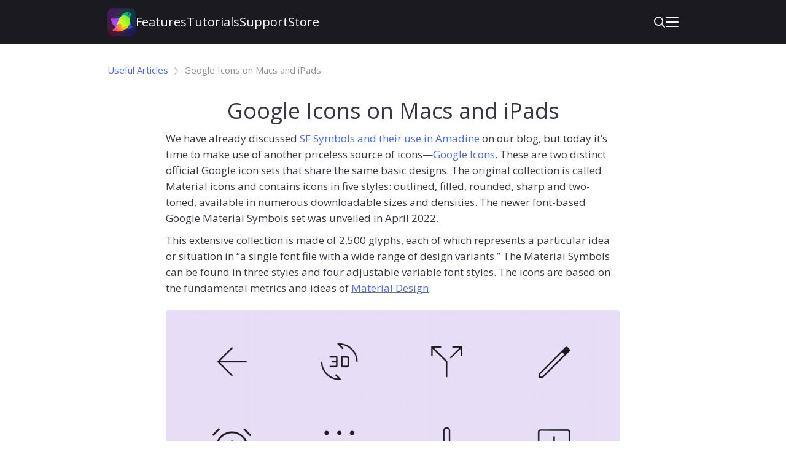

--- FILE ---
content_type: text/html; charset=UTF-8
request_url: https://amadine.com/useful-articles/google-icons
body_size: 6519
content:
<!doctype html>
<html lang="en">
  <head>
    <meta charset="utf-8">
    <title>Google Icons on Macs and iPads | Amadine Useful Articles</title>
    <meta name="description" content="Learn everything you need to know about  Google Icons to successfully use them in your designs and interfaces on Macs and iPads.">
  	<meta name="author" content="BeLight Software">

    <meta name="twitter:card" content="summary_large_image" />
    <meta name="twitter:site" content="@AmadineApp" />
    <meta name="twitter:title" content="Google Icons on Macs and iPads" />
    <meta name="twitter:description" content="Learn how to use Google Icons to bring out the best in your designs and interfaces with the new article." />
    <meta name="twitter:image" content="https://amadine.com/assets/img/og_img/google-icons.png" />
    
    <meta property="og:image" content="https://amadine.com/assets/img/og_img/google-icons.png" />
    <meta property="og:type" content="website" />
    <meta property="og:title" content="Google Icons on Macs and iPads" />
    <meta property="og:description" content="Learn how to use Google Icons to bring out the best in your designs and interfaces with the new article" />
    <meta property="og:url" content="https://amadine.com/useful-articles/google-icons">
    <meta property="og:site_name" content="amadine.com" />
    
    <link rel="apple-touch-icon" href="/apple-touch-icon.png">
    <meta name="viewport" content="width=device-width, initial-scale=1">

    <link rel="preconnect" href="https://fonts.gstatic.com" crossorigin>
    <link rel="preconnect" href="https://fonts.googleapis.com"> 
    <link rel="preload" as="style" href="https://fonts.googleapis.com/css2?family=Open+Sans:ital,wght@0,300;0,400;0,500;0,600;0,700;0,800;1,300;1,400;1,500;1,600;1,700;1,800&display=swap" onload="this.onload=null;this.rel='stylesheet'">
    <link rel="stylesheet" type="text/css" href="/assets/css/main.css?1739976452" />
   
    <link rel="canonical" href="https://amadine.com/useful-articles/google-icons" />       
<link rel="stylesheet" type="text/css" href="/assets/css/articles.css?1769090849" />
  </head>
  
  <body class="article google-icons">
    <div class="page-wrapper">

<!-- Google Tag Manager (noscript) -->
<noscript><iframe src="https://www.googletagmanager.com/ns.html?id=GTM-W5NQR2X"
height="0" width="0" style="display:none;visibility:hidden"></iframe></noscript>
<!-- End Google Tag Manager (noscript) -->

    <header class="site-header">
      <div class="header-wrapper u-w-max-960 u-mx-auto">
        <nav class="site-header-nav u-px-15">
          <nav class="site-header-menu-wrapper">
            <a href="/" class="site-header-logo" aria-label="Amadine - Return to Home page">Amadine</a>
            <ul class="site-header-menu">
              <li class="menu-point"><a href="/features">Features</a></li>
              <li class="menu-point"><a href="/tutorials/">Tutorials</a></li>
              <li class="menu-point"><a href="/support/">Support</a></li>
              <li class="menu-point"><a href="/store/">Store</a></li>
            </ul>
          </nav>
          <div class="search-burger-wrapper">
              <a href="/search/" class="site-header-menu-search" aria-label="Search">
                <svg class="header-social-icons-sprite" viewBox="0 0 21 21">
                    <use xlink:href="/assets/img/shared/social-icons-sprite-2023.svg#search_icon"></use>
                 </svg>
              </a>
              <div class="burger-dropdown-wrapper">
                  <div id="burger-toggle" class="st-hdr-burger" role="button" aria-label="Toggle drop-down menu">
                    <div class="st-hdr-burger-top"></div>
                    <div class="st-hdr-burger-middle"></div>
                    <div class="st-hdr-burger-bottom"></div>
                  </div>  
                  <nav class="st-hdr-dropdown-wrapper" id="dropdown-toggle">
                    <div class="st-hdr-dropdown">
                      <ul class="st-hdr-dropdown-menu">
                      <li class="st-hdr-dropdown-menu-point st-hdr-hide"><a href="/features">Features</a></li>
                      <li class="st-hdr-dropdown-menu-point st-hdr-hide"><a href="/tutorials/">Tutorials</a></li>
                      <li class="st-hdr-dropdown-menu-point st-hdr-hide"><a href="/support/">Support</a></li>
                      <li class="st-hdr-dropdown-menu-point st-hdr-hide"><a href="/store/">Store</a></li>
                      <li class="st-hdr-dropdow-splitter st-hdr-hide"></li>
                        <li class="st-hdr-dropdown-menu-point"><a href="/useful-articles/">Useful Articles</a></li>
                        <li class="st-hdr-dropdown-menu-point"><a href="/gallery">Gallery</a></li>
                        <li class="st-hdr-dropdown-menu-point"><a href="https://www.belightsoft.com/company/contacts">Contact Us</a></li>
                      </ul>
                      <div class="header-social-icon-wrapper">
                        <div class="header-social-icon-row">
                          <a href="https://www.facebook.com/amadineapp" aria-label="Facebook" target="_blank" rel="noopener noreferrer nofollow" class="header-social-icon">
                            <svg class="header-social-icons-sprite" viewBox="0 0 25 25">
                              <use xlink:href="/assets/img/shared/social-icons-sprite.svg#facebook_icon"></use>
                            </svg>
                          </a>
                          <a href="https://www.instagram.com/amadine.app/" aria-label="Instagram" target="_blank" rel="noopener noreferrer nofollow" class="header-social-icon">
                            <svg class="header-social-icons-sprite" viewBox="0 0 25 25">
                              <use xlink:href="/assets/img/shared/social-icons-sprite.svg#instagram_icon"></use>
                            </svg>
                          </a>
                          <a href="https://www.pinterest.com/belightsoftware/amadine/" aria-label="Pinterest" target="_blank" rel="noopener noreferrer nofollow" class="header-social-icon">
                            <svg class="header-social-icons-sprite" viewBox="0 0 25 25">
                              <use xlink:href="/assets/img/shared/social-icons-sprite.svg#pinterest_icon"></use>
                            </svg>
                          </a>
                         </div>
                        <div class="header-social-icon-row">
                          <a href="https://x.com/AmadineApp" aria-label="Twitter" target="_blank" rel="noopener noreferrer nofollow" class="header-social-icon">
                            <svg class="header-social-icons-sprite" viewBox="0 0 25 25">
                              <use xlink:href="/assets/img/shared/social-icons-sprite.svg#twitter_icon"></use>
                            </svg>
                          </a>
                          <a href="https://www.reddit.com/r/Amadine/" aria-label="Reddit" target="_blank" rel="noopener noreferrer nofollow" class="header-social-icon">
                            <svg class="header-social-icons-sprite" viewBox="0 0 25 25">
                              <use xlink:href="/assets/img/shared/social-icons-sprite.svg#reddit_icon"></use>
                            </svg>
                          </a>
                          <a href="https://www.youtube.com/@Amadine" aria-label="YouTube" target="_blank" rel="noopener noreferrer nofollow" class="header-social-icon header-social-icon-y">
                            <svg class="header-social-icons-sprite" viewBox="0 0 30 25">
                              <use xlink:href="/assets/img/shared/social-icons-sprite.svg#youtube_icon"></use>
                            </svg>
                          </a>
                         </div>
                      </div>
        
                    </div>
                  </nav>
              </div>
            </div>
        </nav>
      </div>
    </header>      <div class="breadcrumbs-section">
        <div class="breadcrumbs-section-wrapper">
    
          <a href="/useful-articles/" class="breadcrumbs-home">Useful Articles</a><span class="breadcrumbs-article-name">Google Icons on Macs and iPads</span>    
    
        </div>
      </div>      <main>
      
        <div class="article-content-section">        

          <section class="article-section">
            <div class="section-wrapper section-with-740">
              <h1 class="article-intro-title">Google Icons on Macs and iPads</h1>
              <p>We have already discussed <a href="/useful-articles/sf-symbols-and-amadine-on-macs-and-ipads">SF Symbols and their use in Amadine</a> on our blog, but today it’s time to make use of another priceless source of icons—<a href="https://fonts.google.com/icons" target="_blank" rel="noopener noreferrer nofollow">Google Icons</a>. These are two distinct official Google icon sets that share the same basic designs. The original collection is called Material icons and contains icons in five styles: outlined, filled, rounded, sharp and two-toned, available in numerous downloadable sizes and densities. The newer font-based Google Material Symbols set was unveiled in April 2022.</p>
              <p>This extensive collection is made of 2,500 glyphs, each of which represents a particular idea or situation in “a single font file with a wide range of design variants.” The Material Symbols can be found in three styles and four adjustable variable font styles. The icons are based on the fundamental metrics and ideas of <a href="https://material.io/design" target="_blank" rel="noopener noreferrer nofollow">Material Design</a>.</p>
              <div class="article-image-wrapper central-alignment">
                <figure class="article-figure">
                  <img data-src="/assets/img/articles/google-icons/google-icons-image.png" data-srcset="/assets/img/articles/google-icons/google-icons-image.png 1x, /assets/img/articles/google-icons/google-icons-image@2x.png 2x" alt="Google Icons image from Material Design Guide." width="740" height="444" class="rounded-corner-5" src="[data-uri]">
                  <figcaption class="article-figcaption text-center">The image was taken from <a href="https://m3.material.io/styles/icons/overview" target="_blank" rel="noopener noreferrer nofollow">material.io</a>.</figcaption>
                </figure>
              </div>
            </div>
          </section>

          <section class="article-section">
            <div class="section-wrapper section-with-740">
              <h2 class="article-section-title">Why Do I Need Google Icons as a Designer?</h2>
              <p>Generally, the answer is that it’s always great to have the widest possible array of instruments and as many icon options as possible. But, what’s great about the Google Symbol Browser is that there is a search option and the possibility of adjusting the symbol to your needs.</p>
              <p>Every symbol has four axes: fill, weight, grade and optical size. An axis is a property of a symbol that can be changed to provide different visual effects.You can change those font attributes and adjust each of them for every symbol separately to get your perfect result. After that, you can download the ready <a href="/solutions/svg-editor-for-mac-ipad-iphone">SVG</a> with exactly the symbol you need.</p>
              <div class="article-image-wrapper central-alignment">
                <img data-src="/assets/img/articles/google-icons/google-icons-parameters.png" data-srcset="/assets/img/articles/google-icons/google-icons-parameters.png 1x, /assets/img/articles/google-icons/google-icons-parameters@2x.png 2x" alt="Google Icons customization parameters." width="740" height="460" class="rounded-corner-5" src="[data-uri]">
              </div>
            </div>
          </section>
          <section class="article-section">
            <div class="section-wrapper section-with-740">
              <h2 class="article-section-title">How to Get Google Icons in Amadine</h2>
              <p>What can be done to get the Google Icons? They can be comfortably browsed from the corresponding page for <a href="https://fonts.google.com/icons" target="_blank" rel="noopener noreferrer nofollow">Google Icons</a>. Google also offers a <a href="https://m3.material.io/styles/icons/overview" target="_blank" rel="noopener noreferrer nofollow">Design Guide</a> with the guidelines for icon creators on the main rules and best practices.</p>
              <p>Basically, there are two ways of getting the icons for Amadine. The first one is to <a href="/useful-articles/how-to-add-new-fonts-to-amadine-on-your-ipad-iphone">download and install all Google fonts</a> where the icons are available and dig for the necessary ones there. It means you can get the <a href="https://github.com/google/material-design-icons" target="_blank" rel="noopener noreferrer nofollow">whole array</a> of icons from GitHub. There is a fonts folder in the repository, and those fonts can be installed in the system, but then you will get a standardized icon choice, and there will be no additional settings, which we will discuss later.</p>
              <div class="article-image-wrapper central-alignment">
                <img data-src="/assets/img/articles/google-icons/how-to-find-google-icons.png" data-srcset="/assets/img/articles/google-icons/how-to-find-google-icons.png 1x, /assets/img/articles/google-icons/how-to-find-google-icons@2x.png 2x" alt="How to find Google Icons installed via Google Fonts on your Mac." width="740" height="475" class="rounded-corner-5" src="[data-uri]">
              </div>
              <p>But, if you want an easier way, you can download the needed icons in SVG format and incorporate them directly in your Amadine documents on both <a href="/">Mac</a> and <a href="https://apps.apple.com/app/id1339199390">iPad/iPhone</a> without any hassle.</p>
              <p>Whichever option of adding the icons to Amadine you choose, the important thing to note here is you should not forget to Expand the icon for it to become a vector object. When you apply the Expand command in the <a href="/solutions/universal-graphic-design-software-for-the-mac-and-ipad">Amаdine app</a>, the text converts to curves, which then allows you to change the color, stroke and fill of the icon.</p>
            </div>
          </section>
          <section class="article-section">
            <div class="section-wrapper section-with-740">
              <h2 class="article-section-title">Availability and Use of Google Icons</h2>
              <p>All of the icons can be used for free as Google published them with the open source API for Web, Android and iOS systems. Additionally, they are available on the GitHub repository where Google keeps its corresponding library. Google Icons can be used by web designers to improve the <a href="/useful-articles/what-is-ui-design">UI</a>/<a href="/useful-articles/what-is-ux-design">UX</a> of their websites and by any enthusiasts interested in creating their own interfaces and <a href="/useful-articles/how-to-create-distinct-icon-set">icon sets</a>.</p>
              <p>The use of these icons in vector graphics is likewise entirely acceptable. Apart from that, content creators can use them to amplify the content by acting as a supporting element. All these symbols can be used as part of the designs from your <a href="/useful-articles/built-in-libraries-in-amadine">Library</a> in the <a href="/">Amadine app</a> or can be added once for a single use.</p>
              <div class="article-image-wrapper central-alignment">
                <img data-src="/assets/img/articles/google-icons/google-icons-in-amadine.png" data-srcset="/assets/img/articles/google-icons/google-icons-in-amadine.png 1x, /assets/img/articles/google-icons/google-icons-in-amadine@2x.png 2x" alt="Google Icons used in the Amadine app on a Mac." width="740" height="500" class="rounded-corner-5" src="[data-uri]">
              </div>
            </div>
          </section>
          <section class="article-section">
            <div class="section-wrapper section-with-740">
              <h2 class="article-section-title">Conclusion</h2>
              <p>Google Icons were unquestionably created to enhance the design process and ease the life of designers by providing an unparalleled level of adjustability for every single item. Imported to the Amadine app, the Material Icons and Material Symbols collections can provide any designer with all the icon choices they may need. Adding professionally designed vector icons will greatly benefit your final work.</p>
              <div class="article-graphics-author">The design of the article was created by Max Lazor.</div>
              <div class="article-publication-date">Revised in January 2026</div>
            </div>
          </section>
        </div>
        <section class="resume-section">
          <div class="section-wrapper section-narrow-content">
            <h2 class="resume-section-title">Use Google Icons to create any interfaces and designs from within the free Amadine app on your Apple devices!</h2>
            <div class="resume-buttons-wrapper">
              <a href="https://s3.amazonaws.com/belightsoft/Amadine.dmg" class="button-element button-default button-default-size" id="article-google-icons-trial-mac" download>Mac Free Trial</a>
                <a href="https://apps.apple.com/app/id1339199390" class="button-app-store" id="article-google-icons-trial-ios">
                  <svg viewBox="0 0 118 40" class="app-store-badge app-store-badge-blue">
                    <use xlink:href="/assets/img/store/sprite-store.svg#app-store-badge"></use>
                  </svg>
                </a>
            </div>
          </div>
        </section>
  
      <div class="related-links-section">
        <div class="related-links-wrapper">
          <h4 class="related-links-title">Related Articles You May Like</h4>
          <ul class="related-links-list">
            <li><a href="/useful-articles/sf-symbols-and-amadine-on-macs-and-ipads">SF Symbols and Amadine on Macs and iPads: What a Graphic Designer Should Know</a></li>
            <li><a href="/useful-articles/how-to-create-distinct-icon-set">How to Create Distinct Icon Set: A Comprehensive Guide</a></li>
            <li><a href="/useful-articles/how-to-add-new-fonts-to-amadine-on-your-ipad-iphone">How to Add New Fonts to Amadine on Your iOS and iPadOS Devices</a></li>
            <li class="related-links-all-articles"><a href="/useful-articles/">All Articles</a></li>
          </ul>
        </div>
      </div>


      </main>
  
    <footer class="site-footer">
      <div class="section-wrapper">
          <div class="site-footer-menu">

            <div class="site-footer-menu-column">
              <ul class="site-footer-menu-list">
                <li><a href="/features" >Features</a></li>
                <li><a href="/tutorials/" >Tutorials</a></li>
                <li><a href="/support/" >Support</a></li>
                <li><a href="/store/" >Store</a></li>
              </ul>
            </div>
            <div class="site-footer-menu-column">
              <ul class="site-footer-menu-list">
                <li><a href="/gallery" >Gallery</a></li>
                <li><a href="/useful-articles/" >Useful Articles</a></li>
                <li>
                    <div class="footer-social-icon-wrapper">
                <a href="https://www.facebook.com/amadineapp" aria-label="Facebook" target="_blank" rel="noopener noreferrer nofollow" class="footer-social-icon footer-social-icon-fb">
                  <svg class="social-icons-sprite" viewBox="0 0 25 25">
                    <use xlink:href="/assets/img/shared/social-icons-sprite.svg#facebook_icon"></use>
                  </svg>
                </a>
                <a href="https://www.instagram.com/amadine.app/" aria-label="Instagram" target="_blank" rel="noopener noreferrer nofollow" class="footer-social-icon footer-social-icon-inst">
                  <svg class="social-icons-sprite" viewBox="0 0 25 25">
                    <use xlink:href="/assets/img/shared/social-icons-sprite.svg#instagram_icon"></use>
                  </svg>
                </a>
                <a href="https://www.pinterest.com/belightsoftware/amadine/" aria-label="Pinterest" target="_blank" rel="noopener noreferrer nofollow" class="footer-social-icon footer-social-icon-p">
                  <svg class="social-icons-sprite" viewBox="0 0 25 25">
                    <use xlink:href="/assets/img/shared/social-icons-sprite.svg#pinterest_icon"></use>
                  </svg>
                </a>
                <a href="https://x.com/AmadineApp" aria-label="X" target="_blank" rel="noopener noreferrer nofollow" class="footer-social-icon footer-social-icon-tw">
                  <svg class="social-icons-sprite" viewBox="0 0 25 25">
                    <use xlink:href="/assets/img/shared/social-icons-sprite.svg#twitter_icon"></use>
                  </svg>
                </a>
                <a href="https://www.reddit.com/r/Amadine/" aria-label="Reddit" target="_blank" rel="noopener noreferrer nofollow" class="footer-social-icon footer-social-icon-r">
                  <svg class="social-icons-sprite" viewBox="0 0 25 25">
                    <use xlink:href="/assets/img/shared/social-icons-sprite.svg#reddit_icon"></use>
                  </svg>
                </a>
                <a href="https://www.youtube.com/@Amadine" aria-label="YouTube" target="_blank" rel="noopener noreferrer nofollow" class="footer-social-icon footer-social-icon-y">
                  <svg class="social-icons-sprite" viewBox="0 0 30 25">
                    <use xlink:href="/assets/img/shared/social-icons-sprite.svg#youtube_icon"></use>
                  </svg>
                </a>
                </div>
                </li>
              </ul>
            </div>
            <div class="site-footer-menu-column">
              <ul class="site-footer-menu-list">
                <li><a href="https://www.belightsoft.com/company/contacts" rel="noopener noreferrer" target="_blank">Contact Us</a></li>
                <li><a href="/solutions/" >Solutions</a></li>
                <li><a href="https://www.belightsoft.com/company/affiliate" rel="noopener noreferrer" target="_blank">Affiliate Program</a></li> 
                <li><a href="https://www.belightsoft.com" rel="nofollow">BeLight Software</a></li>
              </ul>
            </div>
          </div>

        <div class="site-footer-copyright">
          <div class="site-footer-copyright-privacy"><a href="/privacy-policy/">Privacy&nbsp;Statement</a> <a href="javascript:void(0)" class="csconsentlink">Cookie&nbsp;Settings</a> <a href="/privacy-policy/cookie-policy" class="nocsconsentlink">Cookie&nbsp;Policy</a> <a href="/privacy-policy/terms-conditions">Terms&nbsp;&&nbsp;Conditions</a></div>
          &copy;2026 BeLight Software Ltd. All Rights Reserved.</div>
      </div>
    </footer>

  </div>
<script src="https://cdnjs.cloudflare.com/ajax/libs/jquery/3.3.1/jquery.min.js"></script>
<script>window.jQuery || document.write('<script src="/assets/js/vendor/jquery-3.3.1.min.js"><\/script>')</script>
<script async src="/assets/js/jquery.lazyloadxt.min.js?v2"></script>
 
<script>
    let isIPad = (navigator.userAgent.includes("Mac") && "ontouchend" in document) || (navigator.userAgent.includes("Mac") && navigator.maxTouchPoints > 1); 
    if(isIPad === true) {
      $("#intro-buttons-mac").html('<a href="https://apps.apple.com/app/id1339199390" aria-label="Download on the App Store Badge" class="button-element button-badge button-badge-as" id="intro-button-appstore-ios"></a><a href="/store/" class="button-element button-outline-secondary button-default-size  button-buy-intro-as" id="intro-button-buy-ios">Buy Now</a>');
      $('#sticky-navbar-buttons').html('<a href="https://apps.apple.com/app/id1339199390" aria-label="Download on the App Store Badge" class="sticky-navbar-button-as" id="button-sticky-app-store"></a>')
    }
  </script>

<script>

  function hasCookieScriptConsent() {
    return document.cookie.split(';').some(cookie => cookie.trim().startsWith('CookieScriptConsent='));
  }

  document.addEventListener('DOMContentLoaded', function () {
    const settingsLink = document.querySelector('.csconsentlink');
    const policyLink = document.querySelector('.nocsconsentlink');

    const consentGiven = hasCookieScriptConsent();

    if (settingsLink) {
      settingsLink.style.display = consentGiven ? 'inline' : 'none';
    }

    if (policyLink) {
      policyLink.style.display = consentGiven ? 'none' : 'inline';
    }
  });


$(document).ready(function() {
  $('#burger-toggle').click(function(c) {
    $('#dropdown-toggle').slideToggle();
    $("#burger-toggle").toggleClass('open');
  });
    $(document).click(function(e) {
      if (!$(e.target).closest('.burger-dropdown-wrapper #burger-toggle, .burger-dropdown-wrapper dropdown-toggle').length) {
        $('#dropdown-toggle').slideUp();
        $('#burger-toggle').removeClass('open');
      }
    });
});

</script>
<script type="text/javascript" charset="UTF-8" src="//geo.cookie-script.com/s/886099df99f2c07c0b4c8973e1daf6a1.js?country=ua-gb&state=ca&region=eu"></script>

<script>(function(w,d,s,l,i){w[l]=w[l]||[];w[l].push({'gtm.start':
new Date().getTime(),event:'gtm.js'});var f=d.getElementsByTagName(s)[0],
j=d.createElement(s),dl=l!='dataLayer'?'&l='+l:'';j.async=true;j.src=
'https://www.googletagmanager.com/gtm.js?id='+i+dl;f.parentNode.insertBefore(j,f);
})(window,document,'script','dataLayer','GTM-W5NQR2X');</script>
 
<script> (function(a,b,c,d,e,f,g){e['ire_o']=c;e[c]= e[c]||function()
{(e[c].a=e[c].a||[]).push(arguments)}
;f=d.createElement(b);g=d.getElementsByTagName(b)[0];f.async=1;f.src=a;g.parentNode.insertBefore(f,g);})('//d.impactradius-event.com/A1201229-7e4e-42db-8b81-d66db07f55cc1.js','script','ire',document,window); 

  ire('identify',
    {customerid: '' /*INSERT CUSTOMER ID*/, customeremail: '' /*INSERT SHA1 HASHED CUSTOMER EMAIL*/}
  );

</script>


  </body>
</html>


--- FILE ---
content_type: text/css
request_url: https://amadine.com/assets/css/main.css?1739976452
body_size: 10312
content:
html{font-family:sans-serif;-ms-text-size-adjust:100%;-webkit-text-size-adjust:100%}body{margin:0}article,aside,details,figcaption,figure,footer,header,hgroup,main,menu,nav,section,summary{display:block}audio,canvas,progress,video{display:inline-block;vertical-align:baseline}audio:not([controls]){display:none;height:0}[hidden],template{display:none}a{background-color:transparent}a:active,a:hover{outline:0}abbr[title]{border-bottom:1px dotted}b,strong{font-weight:700}dfn{font-style:italic}h1{font-size:2em;margin:.67em 0}mark{background:#ff0;color:#000}small{font-size:80%}sub,sup{font-size:75%;line-height:0;position:relative;vertical-align:baseline}sup{top:-.5em}sub{bottom:-.25em}img{border:0}svg:not(:root){overflow:hidden}figure{margin:1em 40px}hr{-moz-box-sizing:content-box;box-sizing:content-box;height:0}pre{overflow:auto}code,kbd,pre,samp{font-family:monospace,monospace;font-size:1em}button,input,optgroup,select,textarea{color:inherit;font:inherit;margin:0}button{overflow:visible}button,select{text-transform:none}button,html input[type=button],input[type=reset],input[type=submit]{-webkit-appearance:button;cursor:pointer}button[disabled],html input[disabled]{cursor:default}button::-moz-focus-inner,input::-moz-focus-inner{border:0;padding:0}input{line-height:normal}input[type=checkbox],input[type=radio]{box-sizing:border-box;padding:0}input[type=number]::-webkit-inner-spin-button,input[type=number]::-webkit-outer-spin-button{height:auto}input[type=search]{-webkit-appearance:textfield;-moz-box-sizing:content-box;-webkit-box-sizing:content-box;box-sizing:content-box}input[type=search]::-webkit-search-cancel-button,input[type=search]::-webkit-search-decoration{-webkit-appearance:none}fieldset{border:1px solid silver;margin:0 2px;padding:.35em .625em .75em}legend{border:0;padding:0}textarea{overflow:auto}optgroup{font-weight:700}table{border-collapse:collapse;border-spacing:0}td,th{padding:0}
html {
  font-size: 62.5%;
  line-height: 1.4;
}
::-moz-selection {
  background: #b3d4fc;
  text-shadow: none;
}
::selection {
  background: #b3d4fc;
  text-shadow: none;
}
hr {
  display: block;
  height: 1px;
  border: 0;
  border-top: 1px solid #ccc;
  margin: 1em 0;
  padding: 0;
}
audio, canvas, iframe, img, svg, video {
  vertical-align: middle;
}
fieldset {
  border: 0;
  margin: 0;
  padding: 0;
}
textarea {
  resize: vertical;
}
.browserupgrade {
  margin: 0.2em 0;
  background: #ccc;
  color: #000;
  padding: 0.2em 0;
}
html {
  height: 100%;
  -webkit-box-sizing: border-box; 
  -moz-box-sizing: border-box; 
  box-sizing: border-box;
}
*, *:before, *:after {
  box-sizing: inherit;
}
body {
  display: -webkit-box;
  display: -moz-box;
  display: -ms-flexbox;
  display: -webkit-flex;
  display: flex;
  -webkit-flex-direction: column;
  -moz-flex-direction: column;
  -ms-flex-direction: column;	
  flex-direction: column;
  min-height: 100%;
}
main {
  -webkit-box-flex: 1;
  -moz-box-flex: 1;
  -webkit-flex: 1;
  -ms-flex: 1;
  flex: 1;
}
a {
  color: #486bf0;
  text-decoration: underline;
}
a:hover {
  text-decoration: none;
}
img {
  max-width: 100%;
  height: auto;
}
p {
/*
  margin-top: 10px;
  margin-bottom: 10px;
*/
  margin: 0 0 16px;
}

body {
	font: 1.5rem/2.5rem  "Open Sans", "Lucida Grande", "Lucida Sans Unicode", Helvetica, Arial, Verdana, sans-serif;
	color: #373746;
}


.site-header {
  position: relative;
  z-index: 100;
  background-color: #1c1a21;
}
.header-wrapper {
}
.site-header-nav {
  display: flex;
  justify-content: space-between;
  align-items: center;
  position: relative;
  padding-top: 13px;
  padding-bottom: 13px;
  font-size: 2rem;
}
.site-header-logo {
  display: block;
  width: 46px;
  height: 46px;
  background: url(/assets/img/shared/amadin-site-logo@2x.png) left center / 46px 46px no-repeat;
  text-indent: -99999rem;
}
body:not(.overview) .site-header-logo:hover {
  opacity: .8;
}
.overview .site-header-logo {
  pointer-events: none;
  cursor: default;
}
.site-header-menu-wrapper {
  display: inline-flex;
  align-items: center;
  gap: 56px;
}
.site-header-menu {
  position: relative;
  list-style-type: none;
  margin: 0;
  padding: 0;
  align-items: center;
  gap: 55px;
  gap: clamp(4rem, 0.552rem + 5.155vw, 5.5rem);  
  justify-content: space-between;
  display: none;
}
.menu-point {
  white-space: nowrap;
  position: relative;
}
.menu-point a {
  text-decoration: none;
  color: #f9f9fa;
}
.menu-point::after {
  content: none;
  display: block;
  height: 4px;
  border-radius: 2px;
  position: absolute;
  left: -10px;
  right: -10px;
  top: 100%;
  margin-top: 4px;
}
.menu-point:not(.current):hover::after {
  content: "";
  background-color: #3c3c49;
}
.menu-point.current::after {
  content: "";
  background-color: #486bf0;
}

.search-burger-wrapper {
  display: flex;
  gap: 25px;
  align-items: center;  
}
.site-header-menu-search {
  align-self: center;
  display: flex;
}
.site-header-menu-search svg {
  width: 28px;
  height: 28px;
  fill: #e9e9ed;
}
.site-header-menu-search:hover svg {
  fill: #B7B7B8;
}
.burger-dropdown-wrapper {
}
.st-hdr-burger {
  position: relative;
  width: 28px;
  height: 28px;
  z-index: 5;
  display: flex;
}
.st-hdr-burger:hover {
  cursor: pointer;
}
.st-hdr-burger div {
  position: absolute;
  width: 100%;
  height: 3px;
  border-radius: 10px;
  background-color: #f9f9fa;
  transition: transform 200ms ease-in-out;
}
.st-hdr-burger:hover div {
  background-color: #B7B7B8;
}
.st-hdr-burger .st-hdr-burger-top {
  top: 11.111111%; /* 2px */
}
.st-hdr-burger .st-hdr-burger-middle {
  align-self: center;
}
.st-hdr-burger .st-hdr-burger-bottom {
  bottom: 11.111111%;
}
.st-hdr-burger.open .st-hdr-burger-top {
  transform: rotate(45deg);
  top: 44.444444%; /* 8px */
}
.st-hdr-burger.open .st-hdr-burger-middle {
  background-color: transparent;
}
.st-hdr-burger.open .st-hdr-burger-bottom {
  transform: rotate(-45deg);
  top: 44.444444%;
}

.st-hdr-dropdown-wrapper {
  display: none;
  position: absolute;
  top: 100%;
  right: 0;
  width: 100%;
  z-index: 100000;

}
.st-hdr-dropdown {
  background-color: #141217;
  padding: 17px 30px 30px;
  line-height: 1.6;
  width: 100%;
  font-size: 1.7rem;
  line-height: 2.1rem;
}
.st-hdr-dropdown-menu {
  list-style: none;
  padding: 0;
  margin: 0;
}
.st-hdr-dropdown-menu-point {
  margin-top: 13px;
}
.st-hdr-dropdown-menu-point a {
  text-decoration: none;
  color: #FFFFFF;
}
.st-hdr-dropdown-menu-point:hover a {
  color: #B7B7B8;
}
.st-hdr-dropdown-menu-point.current a {
  pointer-events: none;
  color: #838385;
}
.st-hdr-dropdow-splitter {
  border-bottom: 2px solid #222024;
  padding-bottom: 12px;
  margin-bottom: 12px;
}
.header-social-icon-wrapper {
  display: flex;
  justify-content: flex-start;
  flex-wrap: wrap;
  align-items: center;
  gap: 20px;
  margin-top: 33px;
}
.header-social-icon-row {
  max-width: 118px;
  display: flex;
  justify-content: space-between;
  gap: 20px;
}
.header-social-icon {
  display: block;
  height: auto;
  align-self: center;
  text-align: center;
  flex-basis: 25px;
}
.header-social-icon-y {
  width: 30px;
}
.header-social-icon svg {
  display: block;
  margin: auto;
  width: 25px;
  height: 25px;
}
.header-social-icon .header-social-icons-sprite {
  fill: #e9e9ed;
  width: 25px;
  height: 25px;
  text-align: center;
}
.header-social-icons-sprite:hover {
  fill: #B7B7B8;
}
.header-social-icon-y .header-social-icons-sprite {
  width: 30px;
}


.site-footer {
  padding: 0 15px 0;
  background-color: #211f26;
  text-align: center;
  color: #e9e9ed;
}
.site-footer .section-wrapper {
  padding: 17px 0 20px;
  max-width: 850px;
}
.site-footer-menu {
  text-align: center;
  margin-bottom: 25px;
}
.site-footer-menu-column:not(:first-child) {
  margin-top: 15px;
}
.site-footer-menu-list {
  padding: 0;
  margin: 0;
  list-style: none;
  font-size: 1.5rem;
}
.site-footer-menu-list a {
  color: #e9e9ed;
  text-decoration: none;
}
.site-footer-menu-list a:hover {
  color: #8a8a96;
}

.footer-social-icon-wrapper {
  max-width: 206px;
  padding-top: 12px;
  display: inline-flex;
  justify-content: space-between;
}
.footer-social-icon {
  display: inline-block;
  position: relative;
}
.footer-social-icon:not(:last-child) {
}
.social-icons-sprite:hover {
  fill: #a3a3a3;
}
.footer-social-icon-r,
.footer-social-icon-p,
.footer-social-icon-tw,
.footer-social-icon-fb,
.footer-social-icon-inst{/* 261.59 */
  width: 12.135922%;
}
.footer-social-icon-y {
  width: 14.563107%;
}

.social-icons-sprite {
  fill: #e9e9ed;
  width: 100%;
  height: auto;
  vertical-align: top;
}

.site-footer-copyright {
  color: #8a8a96;
  font-size: 1.1rem;
  line-height: 1.2;
}
.site-footer-copyright-privacy {
  margin-bottom: 15px;
}
.site-footer-copyright-privacy a {
  display:inline-block;
  color: #f2f0eb;
  margin: 5px 10px;
  white-space: nowrap;
}

.section-wrapper {
  max-width: 960px;
  width: 100%;
  margin: 0 auto;
  position: relative;
}
.page-title {
  font-size: 2.6rem;
  line-height: 1.25;
  font-weight: normal;
  text-align: center;
  margin-top: 0;
  margin-bottom: 40px;
}
.section-title {
  margin: 11px 0 12px;
/*
  font-size: 2rem;
  line-height: 1.4;
*/
    font-size: 2.6rem;
    line-height: 1.1;
    font-weight: normal;
    
    margin-top: 0;
}

.section-subtitle {
  font-size: 2rem;
  line-height: 1.4;
  font-weight: normal;
}

.button-element {
  position: relative;
  display: inline-block;
  width: 100%;
  font-size: 1.5rem;
  text-decoration: none;
  color: #ffffff;
  border-radius: 55px;
  line-height: 1;
  text-align: center;
  vertical-align: middle;
  border: 2px solid;
}
.button-element:hover {
  text-decoration: none;
}
.button-element:active {
  top: 1px;
}
.button-default {
  background-color: #486bf0;
  border-color: #486bf0;
  border-radius: 8rem;
}
.button-default:hover {
  background-color: #4264e5;
  border-color: #4264e5;
}
.button-outline {
  background-color: none;
  border-color: #486bf0;
  color: #486bf0;
}
.button-outline:hover {
  border-color: #314fbd;
  color: #314fbd;
}
.button-outline-secondary {  
  background-color: none;
  border-color: #486bf0;
  color: #ffffff;
} 
.button-outline-secondary:hover {
  border-color: #314fbd;
}

.button-default-size {
  max-width: 150px;
/*   margin: 10px 20px; */
  padding: 8px 0;
}
.button-flexible {
  padding: 8px 20px 8px;
  width: auto;
}
.button-small-size,
.button-x-small-size {
  max-width: 120px;
/*   margin: 10px 20px; */
  padding: 8px 0;
}
.button-app-store {
  display: inline-block;
  margin: 8px;
}
.app-store-badge {
  width: 103px;
  height: 35px;
}
.app-store-badge-blue {
  fill: #476BF0;
}
.app-store-badge-blue:hover {
  fill: #4264e5;
}
.app-store-badge-default {
  fill: #3b3b4b;
}
.app-store-badge-default:hover {
/*   fill: #4f4f63; */
/*   fill: #30303d; */
  fill: #262630;
}



.bulleted-list {
  margin: 0;
  padding-left: 10px;
}
.bulleted-list li {
  margin-top: 8px;
  list-style: none;
/*   padding-left: 15px; */
/*   position: relative; */

    margin-left: 15px;

/* padding-left: 15px; */
/* font-size: 3rem; */
/*     display: table-row; */


}
.bulleted-list li::before {
/*   content: "\2022"; */
   content: "\25CF";
 display: inline-block;
/*     display: table-cell; */

/* vertical-align: top; */
/*   display: block; */
/*   width: .8rem; */
/*   height: .8rem; */
/*   border-radius: 50%; */
/*   background-color: #777; */
/*   background: red; */
  vertical-align: middle;
/*   position: absolute; */
/*   left: 0px; */
/*   top: 1rem;   */
  color: #777;
/*   font-size: 3rem; */
/*   line-height: 1; */
/*   background: orange; */
  margin-left: -15px;
  margin-right: 5px;
}


.unordered-list,
.unordered-list ul {
  margin-top: 0;
  margin-bottom: 1rem;
  padding-left: 0;
  list-style: none;
}
.unordered-list li {
  position: relative;
  padding-left: 20px;
  margin-bottom: 5px;
}
.unordered-list li::before {
  content: "";
  display: inline-block;
  width: .8rem;
  height: .8rem;
  border-radius: 50%;
  background: #777;
  vertical-align: top;
  line-height: 116px;
  position: absolute;
  left: 0;
  top: 1rem;
}
.all-features-container .unordered-list li {
  margin-top: 11px;
  padding-left: 20px;  
}
.ordered-list {
  margin-top: 0;
  margin-bottom: 1rem;
  padding-left: 20px;
}
.ordered-list li {
  position: relative;
  padding-left: 7px;
  margin-bottom: 5px;
}

.privacy-policy .ordinary-section {
  text-align: left;
  padding: 40px 15px 80px;
}
.privacy-policy .page-title {
  text-align: center;
  margin-bottom: 40px;
}
.privacy-policy p + .section-title, 
.privacy-policy ul + .section-title {
  margin-top: 31px;  
}
.privacy-policy .section-title {
  margin-top: 40px;
}
.privacy-policy p {
  margin-top: 0;
  margin-bottom: 1rem;
}
.privacy-policy p strong {
  font-weight: 600;
}
.privacy-policy .button-default-size {
  margin: 30px 0 0; 
}
.privacy-policy .paragraph-title {
font-size: 1.9rem;
    font-weight: 600;
    display: inline-block; 
    margin-bottom: 8px; 
}
.privacy-policy .footnote {
/*   line-height: 1 !important; */
  margin-top: -8px;
}

.cookie-table-wrapper {
  overflow-x: scroll;
  padding-top: 10px;
}
.cookie-policy table {
  width: 100%;
  min-width: 500px;
} 
.cookie-policy .unordered-list,
.privacy-policy .unordered-list,
.ordered-list {
  margin-bottom: 20px;
}
.cookie-policy .unordered-list li,
.privacy-policy .unordered-list li,
.ordered-list li {
  margin-top: 10px;
}  
.cookie-policy td, .cookie-policy th {
  padding: 10px;
  border-bottom: 1px solid #f8f3f3;
}
.cookie-policy th {
  font-size: 1.3rem;
  font-weight: 600;
  text-align: left;
}
.cookie-policy td {
  font-size: 1.5rem;
}
.cookie-policy th:first-child,
.cookie-policy td:first-child {
  width: 170px;
/*     border-right: 1px solid tomato; */
  position: relative;
}
.cookie-policy tr:first-child th {
  border-top: 1px solid #f8f3f3;
  
}
.cookie-policy th:first-child::after,
.cookie-policy td:first-child::after {
  content: "";
  width: 1px;
  height: auto;
  position: absolute;
  right: 0;
  top: 10px;
  bottom: 10px;
  margin: auto;
  background: #f8f3f3;  
}
.cookie-policy .button-default {
  margin: 20px 0 0;
  cursor: pointer;
}


.form-section:not(:last-child) {
  margin-bottom: 27px;
  line-height: 20px;
}
.form-section:last-child {
  text-align: center;
}
.form-label, 
.form-input,
.form-select,
.form-textarea {
  vertical-align: top;
  display: inline-block;
}
.form-label {
  font-size: 1.4rem;
  line-height: 1rem;
  color: #2c3838;
  margin-bottom: 11px;
  position: relative;
}
.form-label-required::after {
  content: "*";
  color: #486bf0;
  margin-left: .3rem;
  font-weight: 700;
}
label.error {
  vertical-align: top;
  display: inline-block;
  float: right;
  color: #d22300;
  font-size: 1.4rem;
  line-height: 1rem;
}
.form-input,
.form-select,
.form-textarea {
  width: 100%;
  outline: none;
  border: 2px solid #9c9cad;
  font-size: 1.6rem;
  color: #2c3838;
  border-radius: 3px;
  -webkit-appearance: none;
  -moz-appearance: none;
  appearance: none;
  }
.form-input {
  height: 42px;
  padding-left: 14px;
}
.form-textarea {
  height: 200px;
  padding: 10px;
}


.form-select {
  position: relative;
  border: 2px solid #9c9cad;
  background: #ffffff;
  background: url([data-uri]) calc(100% - 7px) center / 19px 10px no-repeat, -moz-linear-gradient(left,  #ffffff 0%, #ffffff calc(100% - 35px), #9c9cad calc(100% - 35px), #9c9cad 100%);
  background: url([data-uri]) calc(100% - 7px) center / 19px 10px no-repeat, -webkit-linear-gradient(left,  #ffffff 0%,#ffffff calc(100% - 35px),#9c9cad calc(100% - 35px),#9c9cad 100%);
  background: url([data-uri]) calc(100% - 7px) center / 19px 10px no-repeat, linear-gradient(to right, #ffffff 0%,#ffffff calc(100% - 35px),#9c9cad calc(100% - 35px),#9c9cad 100%);
  padding: 4px 42px 5px 5px;
  height: 40px;
  -webkit-tap-highlight-color: transparent;
  -webkit-tap-highlight-color: rgba(0, 0, 0, 0);
  -webkit-border-radius: 0;
  border-radius: 3px;
  -webkit-appearance: none;
  -moz-appearance: none;
  appearance: none;
  outline: none;
}

.form-select::after {
  content: "";
  display: block;
  width: 20px;
  height: 20px;
  background: yellow;
  position: absolute;
  left: 0;
}

select[disabled].form-select {
  opacity: .7;
}
.form-select:not([disabled]):hover,
.form-select:focus {
  background: url([data-uri]) calc(100% - 7px) center / 19px 10px no-repeat, -moz-linear-gradient(left,  #ffffff 0%, #ffffff calc(100% - 35px), #373746 calc(100% - 35px), #373746 100%);
  background: url([data-uri]) calc(100% - 7px) center / 19px 10px no-repeat, -webkit-linear-gradient(left,  #ffffff 0%,#ffffff calc(100% - 35px),#373746 calc(100% - 35px),#373746 100%);
  background: url([data-uri]) calc(100% - 7px) center / 19px 10px no-repeat, linear-gradient(to right, #ffffff 0%,#ffffff calc(100% - 35px),#373746 calc(100% - 35px),#373746 100%);
}
.form-select:focus {
  border-color: #373746;
  
}
/*
.select > select {
  -webkit-tap-highlight-color: transparent;
  -webkit-tap-highlight-color: rgba(0, 0, 0, 0);
  -webkit-border-radius: 0;
  border-radius: 0;
  -webkit-appearance: none;
  -moz-appearance: none;
  appearance: none;
}
.select > select {
  border-radius: 0 3px 3px 0;
  outline: 0;
}
.select, .select > select {
  position: relative;
  vertical-align: top;
  border: 2px solid #9c9cad;
  border-radius: 3px;
  display: -moz-inline-stack;
  display: inline-block;
  *display: inline;
  color: #2c3838;
  outline: none;
  height: 42px;
  width: 100%;
  *zoom: 1;
}
.select {
  border: 0;
  z-index: 10;
}
.select > select {
  padding: 4px 10px 5px 14px;
  -webkit-appearance: none;
  -moz-appearance: none;
  appearance: none;
  text-indent: .01px;
  text-overflow: clip;
  z-index: 10;
  margin: 0;
  background-color: white;
}
.select>select::-ms-expand {
  display: none;
}
.select:before, 
.select:after {
  content: '';
  position: absolute;
  pointer-events: none;
  z-index: 15;
}
.select:before {
  width: 35px;
  top: 0;
  right: 0;
  bottom: 0;
  border-radius: 0 3px 3px 0;
}
.select .select-arrow {
  position: absolute;
  width: 35px;
  height: 100%;
  right: 0;
  top: 0;
  pointer-events: none;
  z-index: 16;
  -webkit-border-radius: 0 5px 5px 0;
  -moz-border-radius: 0 5px 5px 0;
  -o-border-radius: 0 5px 5px 0;
  border-radius: 0 5px 5px 0;
  background: #9c9cad url(/assets/img/shared/arrow-down.svg) no-repeat center center;
  background-size: 18px 10px;
}
.select > select:hover {

}
.select>select:hover+.select-arrow {
  background-color: #373746;
}
.select > select:focus {
  border-color: #373746;
  outline: none;
}
.select > select:focus {
  z-index: 10;
  z-index: 20\9;
  outline: none;
}
.select > select:focus + .select-arrow {
  background-color: #373746;
}
.select > select:-moz-focusring {
  color: transparent;
  text-shadow: 0 0 0 #000;
}
.select > select.error {
  border-color: #d22300;
}
.select>select.error+.select-arrow {
  background-color: #d22300;
}
*/

.form-radio-label {
  position: relative;
  padding-right: 10%;
  display: block;
  vertical-align: middle;
  font-size: 1.4rem;
}
.form-radio-label.form-radio-label:not(:first-child) {
  margin-top: 15px;
}
.form-radio-label > input {
  position: absolute;
  height: inherit;
  width: inherit;
  opacity: 0;
  left: 0
}
.form-radio {
  -webkit-user-select: none;
  -khtml-user-select: none;
  -moz-user-select: none;
  -o-user-select: none;
  user-select: none;

  position: relative;
  margin-right: 2px;
  background: white;
  display: inline-block;
  border: 3px solid #9c9cad;
  height: 21px;
  width: 21px;
  top: 5px;

  -webkit-border-radius: 20px;
  -moz-border-radius: 20px;
  -o-border-radius: 20px;
  border-radius: 20px
}
.form-radio:before {
  content: '';
  display: none;
  margin: 4px;
  width: 7px;
  height: 7px;
  background: #9c9cad;
  -webkit-border-radius: 10px;
  -moz-border-radius: 10px;
  -o-border-radius: 10px;
  border-radius: 10px;
}
.form-radio-label input:checked+.form-radio {
  border: 3px solid #9c9cad;
}
.form-radio-label input:checked+.form-radio:before {
  display: block;
}
.form-radio-label input:hover+.form-radio {
  border-color: #373746;
}
.form-radio-label input:focus+.form-radio {
  border-color: #373746;
}
.form-radio-label input:focus+.form-radio:before {
  background: #373746;
}
.form-radio-label input:hover+.form-radio:before {
  background: #373746;
}

.form-section-privacy {
  padding-left: 30px;
/*   padding-bottom: 10px; */
  padding-top: 10px;
  position: relative;
}
.form-section-privacy label.error {
  position: absolute;
  top: 0;
  right: 0;
}

.form-checkbox-label {
  font-size:1.4rem;
  position: relative;
  display: inline-block;
  vertical-align: middle;
  padding-left: 150x;
}
.form-checkbox-label > input {
  position: absolute;
  height: inherit;
  width: inherit;
  opacity: 0;
  left: 0;
}
.form-checkbox {
  -webkit-user-select: none;
  -khtml-user-select: none;
  -moz-user-select: none;
  -o-user-select: none;
  user-select: none;
  border-radius: 3px;
  outline: 0;

  position: relative;
  margin-right: 5px;
  background: white;
  display: inline-block;
  border: 2px solid #9c9cad;
  height: 21px;
  width: 21px;
  top: 5px;
  margin-left: -30px;
}
.form-checkbox::before {
  content: '';
  display: none;

  position: absolute;
  top: 3px;
  left: 4px;
  width: 10px;
  height: 7px;
  border: solid #9c9cad;
  border-width: 0 0 3px 3px;
  -webkit-transform: rotate(-45deg);
  -moz-transform: rotate(-45deg);
  -ms-transform: rotate(-45deg);
  -o-transform: rotate(-45deg);
  transform: rotate(-45deg);
}
.error + .form-checkbox {
  border-color: #d22300;
}
.form-checkbox-label > input:checked + .form-checkbox::before {
  display: block;
}

.form-checkbox-label input:checked+.form-checkbox {
    border-color: #9c9cad;
}
.form-checkbox-label input:hover+.form-checkbox,
.form-checkbox-label input:hover+.form-checkbox::before {
    border-color: #373746;
}
.form-checkbox-label input:focus+.form-checkbox::before {
    border-color: #373746;
}

.form-checkbox-label input[disabled] + .form-checkbox,
.form-checkbox-label input[disabled]:hover + .form-checkbox  {
    cursor: default;
    opacity: .5;
    border-color: #b8b8b8;
}

.form-input.error,
.form-select.error,
.form-textarea.error,
.form-input:focus.error {
	border-color: #d22300; 
}
.form-select.error {
  background: url([data-uri]) calc(100% - 7px) center / 19px 10px no-repeat, -moz-linear-gradient(left,  #ffffff 0%, #ffffff calc(100% - 35px), #d22300 calc(100% - 35px), #d22300 100%);
  background: url([data-uri]) calc(100% - 7px) center / 19px 10px no-repeat, -webkit-linear-gradient(left,  #ffffff 0%,#ffffff calc(100% - 35px),#d22300 calc(100% - 35px),#d22300 100%);
  background: url([data-uri]) calc(100% - 7px) center / 19px 10px no-repeat, linear-gradient(to right, #ffffff 0%,#ffffff calc(100% - 35px),#d22300 calc(100% - 35px),#d22300 100%);
}

.form-input:focus,
.form-select:focus,
.form-textarea:focus {
	border-color: #373746;
}

.form-button-submit {
  position: relative;
  display: inline-block;
  vertical-align: top;
  height: 40px;
  max-width: 150px;
  width: 100%;
  text-align: center;
  font-size: 1.7rem;
  line-height: 1;
  outline: 0;
  border: 0;
  border-radius: 35px;
  color: #ffffff;
  background-color: #486bf0;
  -webkit-user-select: none;
  -khtml-user-select: none;
  -moz-user-select: none;
  -o-user-select: none;
  user-select: none;
  -webkit-user-drag: none;
  cursor: pointer;
  margin-top: 13px;
}
.form-button-submit:hover {
  background-color: #4264e5;
}
.form-button-submit:active {
  top: 1px;
}

.captcha-wrapper > * {
  display: inline-block;
  vertical-align: middle;
}
.captcha-wrapper .captcha-image {
  margin-right: 15px;
  border-radius: 5px;
  width: 105px;
  height: 34px;
}
.captcha-wrapper .refresh-button {
  width: 16px;
  height: 16px;
  margin-right: 19px;
  vertical-align: middle;
}
.captcha-wrapper .refresh-button:hover {
  cursor: pointer;
}
.form-input-captcha {
  width: -webkit-calc(100% - 155px);
  width: -moz-calc(100% - 155px);
  width: calc(100% - 155px);
}


.form-container .error-message {
/*   color: #c8000f; */
  color: #d22300;
  padding-top: 30px;
  font-size: 20px;
}
.form-container .error-title {
  color: #d22300;
}
.form-message {
  padding: 20px 20px 35px;
  border-radius: 10px;
  text-align: center;
  margin: 0 auto;
}
.form-message-success {
  background-color: #e8f6dc;
  max-width: 660px;
}
.support .form-message-success {
  max-width: 660px;
}
.store .form-message-success {
/*   text-align: left; */
}
.form-message-error {
  background-color: #ffd7d7;
  max-width: 600px;
}
.note-mark {
  color: #486bf0;
  font-weight: 700;
}
.footnote {
  font-size: 1.2rem;
  line-height: 1.5;
}



.os-tabs-nav-wrapper {
  text-align: center;
}  
.os-tabs-nav {
  border-radius: 50px;
  overflow: hidden;
  margin-top: 5px;
  margin-bottom: 40px;
  border: 2px solid #486bf0;

  display: -webkit-box;
  display: -moz-box;
  display: -ms-inline-flexbox;
  display: -webkit-inline-flex;
  display: inline-flex;
  -webkit-box-direction: normal;
  -moz-box-direction: normal;
  -webkit-box-orient: horizontal;
  -moz-box-orient: horizontal;
  -webkit-flex-direction: row;
  -ms-flex-direction: row;
  flex-direction: row;
  -webkit-flex-wrap: nowrap;
  -ms-flex-wrap: nowrap;
  flex-wrap: nowrap;
  -webkit-box-pack: start;
  -moz-box-pack: start;
  -webkit-justify-content: flex-start;
  -ms-flex-pack: start;
  justify-content: flex-start;
  -webkit-align-content: stretch;
  -ms-flex-line-pack: stretch;
  align-content: stretch;
  -webkit-box-align: center;
  -moz-box-align: center;
  -webkit-align-items: center;
  -ms-flex-align: center;
  align-items: center;
}
.press-index .os-tabs-nav {
  margin-top: 40px;
  margin-bottom: 20px;
}
.os-tabs-nav-point {
  display: inline-block;
  letter-spacing: normal;
  background: #ffffff;
  text-align: center;
  height: 30px;
  line-height: 30px;
  padding: 0 10px;
  text-decoration: none;
  color: #486bf0;
  white-space: nowrap;
  font-size: 1.4rem;
  width: 100px;
}
.os-tabs-nav-point:hover {
  color: #314fbd;
  background-color: #dedede;
}
.os-tabs-nav-point.current {
  background: #486bf0;
  pointer-events: none;
}
.os-tabs-nav-point.current {
  color: #ffffff;
}


/* POPUP */

.error-title {
  color: #d22300;
}


.all-features-section {
  padding: 18px 15px 60px;
}

.all-features-container {
  margin-top: 28px;
/*   margin-bottom: 98px; */
  
}
.all-features-container:last-of-type {
  margin-bottom: 0;
}
.all-features-container:not(:first-of-type) .all-features-column + .all-features-column,
.all-features-container .unordered-list + .section-subtitle {
  margin-top: 43px;
}
.all-features-column .section-subtitle {
  margin-bottom: 12px;
  position: relative;
  text-align: left;
}

.feature-icon::before {
  content: "";
  display: inline-block;
  width: 42px;
  height: 44px;
  vertical-align: middle;
  background: url(/assets/img/features/features-sprite@2x.png) left top / 168px 132px no-repeat;
/*   line-height: 33px; */
  position: relative;
  margin-right: 10px;
}
.feature-icon-input::before {
  background-position: 0 0;
  top: -4px;
}
.feature-icon-export::before {
  background-position: 0 -44px;
  top: -4px;
}
.feature-icon-tools::before {
  background-position: 0 -88px;
  top: -2px;
}
.feature-icon-workspace::before {
  background-position: -42px 0;
}
.feature-icon-sheets::before {
  background-position: -42px -44px;
}
.feature-icon-layers::before {
  background-position: -42px -88px;
/*   margin-top: 1px; */
}
.feature-icon-path::before {
  background-position: -84px 0;
/*   margin-top: 3px; */
}
.feature-icon-text::before {
  background-position: -84px -44px;
  top: -2px;
}
.feature-icon-effects::before {
  background-position: -84px -88px;
/*   top: -1px; */
}
.feature-icon-strokes-fills::before {
  background-position: -126px 0;
/*   top: -1px; */
}
.feature-icon-objects::before {
  background-position: -126px -44px;
/*   top: -1px; */
}
.feature-icon-technologies::before {
  background-position: -126px -88px;
  top: -1px;
}

.all-features-column + .all-features-column {
  padding-top: 17px;
/*
  display: inline-block;
  width: 100%;
  padding-left: 112px;
  padding-left: 10.280374%;
  vertical-align: top;
  text-align: left;
  letter-spacing: normal;
*/
}

.badge-mark-ios::after {
    content: "iOS";
    color: #ffffff;
    vertical-align: super;
    background: #486bf0;
    font-size: 1rem;
    font-weight: 600;
    line-height: 1;
    padding: 1px 5px;
    border-radius: 10px;
    position: relative;
    top: -3px;  
}



/* NEWS SUBSCRIBE WINDOW */
.news-subscribe-window-wrapper {
	max-width: 500px;
	width: 100%;
  display: none;
}
.news-subscribe-window {
	margin: 10px;
	padding: 42px 20px 46px;
	border-radius: 5px;
  text-align: center;
  position: relative;
  background: #ffffff;
  color: #373746;
}
.news-subscribe-window-title { 
  color: #373746;
/*   font-size: 1.8rem; */
  font-size: 2rem;
  line-height: 1.38888889;
  border-bottom: 2px solid #dbdbdb;
  padding-bottom: 14px;
}
.news-subscribe-window-title:first-line {
  font-size: 4rem;
  font-weight: 600;
  color: #486bf1;
}
.news-subscribe-window-text {
  font-size: 1.4rem;
  line-height: 1.42857143;
  color: #2c3838;
  margin: 13px auto;
  max-width: 380px;
}
.news-subscribe-window-form {
  margin: 0 auto;
  max-width: 380px;
}
.news-subscribe-privacy-element {
  position: relative;
  margin-top: 3px;
  font-size: 1.3rem;
  line-height: 1.2;
  text-align: left;
}
.news-subscribe-window-form-element:not(:last-child) {
  margin-bottom: 12px;
}
.news-subscribe-checkbox-label {
  padding-left: 28px;
}
.news-subscribe-checkbox {
}
.news-subscribe-window input {
  height: 35px;
} 
/*
.news-subscribe-window input[type="email"].error, 
.news-subscribe-window input[type="email"]:focus.error {
	border-color: #d22300;
}
*/
.news-subscribe-window input[type=email] {
  font-size: 1.4rem;
}
.news-subscribe-submit {
  width: 140px;
  font-size: 1.5rem;
}
.subscribe-window-checkbox-label.error .subscribe-window-checkbox,
.subscribe-window-label-error .subscribe-window-checkbox {
  border-color: #9c9cad;
}
/*
.news-subscribe-checkbox-label-error {
  color: #d22300;
}
*/
.news-subscribe-checkbox-label-error .news-subscribe-checkbox/*
,
.news-subscribe-window .error
*/ {
  border-color: #d22300;
}
/*
.subscribe-window-section-privacy.error .checkbox-label {
  color: #d22300;
}
*/
.news-subscribe-window-close { 
  width: 21px; 
  height: 21px;
  position: absolute; 
  top: 20px; 
  right: 20px;
  text-indent: -999999rem;
  font-size: 0;
}
.news-subscribe-window-close::before,
.news-subscribe-window-close::after {
  content: "";
  display: block;
  width: 27px;
  height: 2px;
  background: #666;
  position: absolute;
  top: 50%;
  margin-top: -1px;
  left: -3px;
  -webkit-transform-origin: center center;
  -moz-transform-origin: center center;
  transform-origin: center center;
}
.news-subscribe-window-close::before {
  -webkit-transform: rotate(45deg);
  -moz-transform: rotate(45deg);
  transform: rotate(45deg);
}
.news-subscribe-window-close::after {
  -webkit-transform: rotate(-45deg);
  -moz-transform: rotate(-45deg);
  transform: rotate(-45deg);
}
#close_x:hover {
  opacity: 0.6;
}
.news-subscribe-message-title {
  font-weight: 600 ;
  font-size: 2rem;
  line-height: 1.2;
}
.news-subscribe-message-text {
  font-size: 1.6rem;
  line-height: 1.2;
}
.info-subscribe-container {
  margin-top: 20px;
  margin-bottom: 20px;
/*   max-width: 300px; */
  line-height: 1.3;
}
.info-subscribe-title {
  font-size: 1.7rem;
  margin-bottom: 8px;
  line-height: 1.2;
}
.info-news-response-message .info-subscribe-title {
  margin-bottom: 0;
}
.info-subscribe-text {
  font-size: 1.4rem;
}
.info-news-response-message {
  position: relative;
  border: 2px solid;
  border-radius: 5px;
  padding: 13px 15px 15px;
  display: inline-block;
  padding-left: 38px;
}
.info-subscribe-icon {
  position: absolute;
  left: 10px;
  top: 14px;
  display: inline-block;
  width: 20px;
  height:20px;
  border-radius: 21px;
}
.info-news-response-success {
  border-color: #8fd651; 
  display: inline-block;
}
.info-subscribe-ok {
  background-color: #8fd651;
}
.info-subscribe-ok::after{
    content: '';
    display: block;
    width: 6px;
    height: 12px;
    border: solid #ffffff;
    border-width: 0 2px 2px 0;
    transform: rotate(45deg);
    position: absolute;
    right: 0;left: 0;margin: auto;
    margin-top: 3px;
  }
.info-news-response-error {
  border-color: #d22300; 
}
.info-subscribe-no {
  background-color: #d22300;
  text-align: center;
  line-height: 1.9rem;
  font-size: 2.6rem;
}
a.button-subscribe {
  max-width: 120px;
  margin-top: 20px;
  padding: 6px 0 8px;
  font-size: 1.4rem;
  color: #ffffff;
/*
  border-color: #878479;
  background-color: #878479;
*/
}
a.button-subscribe:hover {
  text-decoration: none;
/*
  background-color: #6f6c60;
  border-color: #6f6c60;
*/
}
.info-subscribe-input {
  height: 32px;
  font-size: 1.4rem;
  padding-left: 5px;
  line-height: 32px;
  background-color: #f2f0eb;
  max-width: 300px;
}
.info-subscribe-input.error,
.info-subscribe-input:focus.error {
/*   box-shadow: 0 0 0 1px #d22300; */
}
.info-subscribe-submit {
  height: 30px;
  line-height: 28px;
  width: 100px;
  font-size: 1.4rem;
  margin-top: 10px;
}
.news-subscribe-window-content .subscribe-progressing {
  display: inline-block;
  text-align: left;
  width: 110px;
  margin-left: 18px;
}
.form-button-submit-wrapper .subscribe-progressing {
  margin-top: 10px;
  height: 30px;
  line-height: 28px;
  font-size: 1.6rem;
  color: #90a5f0;
}
.subscribe-progressing:after {
  overflow: hidden;
  display: inline-block;
  vertical-align: bottom;
  -webkit-animation: ellipsis steps(4,end) 1900ms infinite;      
  -moz-animation: ellipsis steps(4,end) 1900ms infinite;      
  animation: ellipsis steps(4,end) 1900ms infinite;
  content: "\2026"; /* ascii code for the ellipsis character */
  width: 0;
}
@-webkit-keyframes ellipsis {
  to {
    width: 1rem;    
  }
}
@-moz-keyframes ellipsis {
  to {
    width: 1rem;    
  }
}
@keyframes ellipsis {
  to {
    width: 1em;    
  }
}


.sticky-navbar {
  display: none;
}
  .sticky-navbar {
    background-color: #211f26;
    background-color: #383344;
    padding: 11px 15px;
    position: fixed;
    top: 0;
    left: 0;
    right: 0;
    opacity: 0;
    visibility: hidden;
    z-index: 1000;
  
    -webkit-transform: translateY(-100%);
    -moz-transform: translateY(-100%);
    transform: translateY(-100%);
    -webkit-transition: all .42s cubic-bezier(.164, .84, .42, 1);
    -moz-transition: all .42s cubic-bezier(.164, .84, .42, 1);
    transition: all .42s cubic-bezier(.164, .84, .42, 1);
    will-change: opacity;
      display: block;
  /*     position: absolute; */
      width: 100%;
      text-align: center;
  }
  .sticky-navbar-effect {
/*     position: fixed; */
    opacity: 1;
    visibility: visible;
    -webkit-transform: translateY(0);
    -moz-transform: translateY(0);
    transform: translateY(0);
  }
  .sticky-navbar-container {
    display: -ms-flexbox;
    display: -webkit-flex;
    display: flex;
    -webkit-flex-direction: row;
    -ms-flex-direction: row;
    flex-direction: row;
    -webkit-flex-wrap: nowrap;
    -ms-flex-wrap: nowrap;
    flex-wrap: nowrap;
    -webkit-justify-content: space-between;
    -ms-flex-pack: justify;
    justify-content: space-between;
    -webkit-align-content: flex-start;
    -ms-flex-line-pack: start;
    align-content: flex-start;
    -webkit-align-items: center;
    -ms-flex-align: center;
    align-items: center;  
    
  }
  .sticky-navbar-name {
    color: #ffffff;
    font-size: 1.8rem;
    line-height: 2.9rem;
    background: url(/assets/img/shared/amadin-site-logo@2x.png) left center / auto 100% no-repeat;
    padding-left: 3.5rem;
    text-decoration: none;
  }
.sticky-navbar-name:hover {
  color: #9c9cad;
}
  .sticky-navbar-buttons {
    width: auto;
/*     min-width: 300px; */
  width: 100%;
  text-align: right;
  }
  .sticky-navbar-button {
    max-width: 140px;
    font-size: 1.4rem;
    padding: 7px 0 7px;
  }
  #button-sticky-buy {
    display: none;
  }
.sticky-navbar-button-as {
  max-width: 103px;
  height: 35px;
  background: #486bf0 url(/assets/img/shared/app-store-badge-text-118.svg) center center / contain no-repeat;
  border-radius: 5px;
  position: relative;
  display: inline-block;
  width: 100%;
  text-decoration: none;
  vertical-align: middle;
}
.sticky-navbar-button:not(:first-child) {
  margin-left: 20px;
}

.page-404 main {
  background-color: #eef6ff;
}
.page-404 .ordinary-section {
  padding-top: 34px;
  padding-left: 15px;
  padding-right: 15px;
  overflow: hidden;
  padding-bottom: 0;
}
.page-404-content {
/*
  background: url(/assets/img/shared/404-cat.png) center bottom / contain no-repeat;
  height: 0;
  padding-bottom: 55%;
  max-width: 850px;
  margin: 0 auto;
  margin-bottom: -9.6%;
*/
overflow: hidden;
}
.page-404-title {
  font-size: 2.2rem;
  line-height: 1.35714286;
  font-weight: normal;
  margin: 37px 0 0;  
  position: relative;
  z-index: 100;
}
.page-404-text {
  font-size: 1.9rem;
  margin-top: 12px;
  position: relative;
  z-index: 100;
}

.page-404-image {
  margin-bottom: -10%;
  margin-top: -12.7%;
  position: relative;
  z-index: 0;
}


/* .feature-card:not(:first-child), */
.chess-order-item:not(:first-child) { /* vector-art-app */
  margin-top: 44px;
/*   margin-top: 14%; */
}
.chess-order-item-image {
  margin-bottom: 25px;
}
.chess-order-item-text p {
  margin: 0;
}


.breadcrumbs-section {
  padding-left: 15px;
  padding-right: 15px;
}
.breadcrumbs-section a {
  text-decoration: none;
}
.breadcrumbs-section a:hover {
  text-decoration: underline;
}
.breadcrumbs-section-wrapper {
  max-width: 930px;
  margin: 0 auto;
  font-size: 1.2rem;
  padding-top: 9px;
  padding-bottom: 16px;
  white-space: nowrap;
  text-overflow: ellipsis;
  white-space: nowrap;
  overflow:hidden;
  color: #909090;
}

.breadcrumbs-dark-scheme {
  background-color: #1C1A20;
}
.breadcrumbs-dark-scheme .breadcrumbs-section-wrapper {
  padding-top: 2px;
}

.breadcrumbs-home::after {
  content: "";
  width: 8px;
  height: 13px;
  display: inline-block;
  background: url('[data-uri]') center center / contain no-repeat;
  margin-left: 9px;
  margin-right: 9px;
  position: relative;
  top: 2px;
}


@media only screen and (min-height: 932px), (max-width: 670px) {
  .page-404-image {
    margin-bottom: 0;
  }
}

@media only screen and (min-width: 420px) {

}

@media only screen and (min-width: 481px) {
  .cookie-table-wrapper {
    overflow: auto;
  }

  #button-sticky-buy {
    display: inline-block;
  }

  .breadcrumbs-section-wrapper {
    font-size: 1.3rem;
  }
  

}

@media only screen and (min-width: 569px) {
  body {
    font-size: 1.7rem;
    line-height: 2.6rem;
  }

  .site-footer .section-wrapper {
    padding: 40px 0 52px;
  }
  .site-footer-copyright-privacy {
    margin-bottom: 25px;
  }
  .site-footer-copyright {
    font-size: 1.4rem;
  }

  .button-element {
    font-size: 1.7rem;
  }
  .button-default-size {
    max-width: 184px;
    padding: 9px 0 10px;
/*     font-size: 1.9rem; */
  }
.button-small-size {
  max-width: 160px;
/*   margin: 10px 20px; */
  padding: 9px 0 10px;
}
.button-x-small-size {
  max-width: 130px;
  padding: 9px 0 10px;
}
  .app-store-badge {
    width: 118px;
    height: 40px;
  }
  .apple-app-store-badge {
    width: 120px;
    height: 40px;
  }
  
  .button-flexible {
    padding: 9px 24px 10px;
  }
  .section-title {
    font-size: 3rem;
  }
  .section-subtitle {
    font-size: 3rem;
    line-height: 3.3rem;
  }
  .privacy-policy .section-subtitle {
    font-size: 2.6rem;
  }
  .page-title {
    font-size: 3.6rem;
    margin-top: 25px;
  }
  .privacy-policy p + .section-title, .privacy-policy ul + .section-title {
    margin-top: 41px;  
  }

  .site-footer-menu {
    display: flex;
    justify-content: space-between;
    text-align: left;
  }
  .site-footer-menu-column {
    /* width: 27.25%; */
  }
  .site-footer-menu-column:not(:first-child) {
    margin-top: 0;
  }

  .all-features-section {
    padding-bottom: 73px;
    padding-top: 60px;
  }
  .all-features-container .unordered-list li {
    margin-top: 16px;
    padding-left: 30px;
  }
  .all-features-column .section-subtitle {
    margin-bottom: 17px;
  }  


/*
  .sticky-navbar {
    background-color: #211f26;
    background-color: #383344;
    padding: 11px 15px;
    position: fixed;
    top: 0;
    left: 0;
    right: 0;
    opacity: 0;
    visibility: hidden;
    z-index: 1000;
  
    -webkit-transform: translateY(-100%);
    -moz-transform: translateY(-100%);
    transform: translateY(-100%);
    -webkit-transition: all .42s cubic-bezier(.164, .84, .42, 1);
    -moz-transition: all .42s cubic-bezier(.164, .84, .42, 1);
    transition: all .42s cubic-bezier(.164, .84, .42, 1);
    will-change: opacity;
      display: block;
      width: 100%;
      text-align: center;
  }
  .sticky-navbar-effect {
    opacity: 1;
    visibility: visible;
    -webkit-transform: translateY(0);
    -moz-transform: translateY(0);
    transform: translateY(0);
  }
  .sticky-navbar-container {
    display: -ms-flexbox;
    display: -webkit-flex;
    display: flex;
    -webkit-flex-direction: row;
    -ms-flex-direction: row;
    flex-direction: row;
    -webkit-flex-wrap: nowrap;
    -ms-flex-wrap: nowrap;
    flex-wrap: nowrap;
    -webkit-justify-content: space-between;
    -ms-flex-pack: justify;
    justify-content: space-between;
    -webkit-align-content: flex-start;
    -ms-flex-line-pack: start;
    align-content: flex-start;
    -webkit-align-items: center;
    -ms-flex-align: center;
    align-items: center;  
  }
  .sticky-navbar-name {
    color: #ffffff;
    font-size: 1.8rem;
    line-height: 2.9rem;
    background: url(/assets/img/shared/amadin-site-logo@2x.png) left center / auto 100% no-repeat;
    padding-left: 3.5rem;
  }
  .sticky-navbar-buttons {
    width: auto;
    min-width: 300px;
  }
  .sticky-navbar-button {
    max-width: 140px;
    font-size: 1.4rem;
    padding: 7px 0 7px;
  }
  .sticky-navbar-button:not(:first-child) {
    margin-left: 20px;
  }
*/

  .footnote {
    font-size: 1.4rem;
  }

  .all-features-container {
    margin-bottom: 60px;
  }


  .feature-icon-input::before {
    top: -1px;
  }
  .feature-icon-export::before {
    top: -1px;
  }
  .feature-icon-tools::before {
    top: 2px;
  }
  .feature-icon-workspace::before {
    top: 0;
  }
  .feature-icon-sheets::before {
    top: 0;
  }
  .feature-icon-layers::before {
    margin-top: 1px;
  }
  .feature-icon-path::before {
    margin-top: 3px;
  }
  .feature-icon-text::before {
    top: 0;
  }
  .feature-icon-effects::before {
    top: -1px;
  }
  .feature-icon-strokes-fills::before {
    top: -1px;
  }
  .feature-icon-objects::before {
    top: -1px;
  }
  .feature-icon-technologies::before {
    background-position: -126px -88px;
    top: 1px;
  }

  .sticky-navbar-button {
    font-size: 1.4rem;
  }

  .breadcrumbs-section-wrapper {
    font-size: 1.5rem;
    padding-top: 29px;
    /* padding-bottom: 17px; */
  }
  .breadcrumbs-dark-scheme .breadcrumbs-section-wrapper {
    padding-top: 17px;
  }

}

@media only screen and (min-width: 669px) {

  .site-header-nav {
  }
  .site-header-menu {
    display: inline-flex;
  }
  .search-burger-wrapper {
    gap: 20px;
  }
  .site-header-menu-search svg,
  .st-hdr-burger {
    width: 21px;
    height: 21px;
  }
  .st-hdr-burger div {
    height: 2px;
  }
  .st-hdr-dropdown-wrapper {
    max-width: 180px;
    transform: translateY(-13px);
  }
  .st-hdr-dropdown {
    border-radius: 10px;
  }
  .header-social-icon-wrapper {
    gap: 15px;
  }
  .header-social-icon-row .header-social-icon:last-child {
    width: 30px;
    flex-basis: 30px;
  }
  .st-hdr-hide {
    display: none;
  }



  .site-footer-menu {
    margin-bottom: 70px;
  }
  .site-footer-menu-list {
    font-size: 2rem;
  }
  .site-footer-menu-list li {
    margin-top: 17px;
  }
  .site-footer-social-icon {
    top: -9px;
  }
  .page-404-title {
    font-size: 2.8rem;
  }


  .chess-order-item {
    display: -webkit-box;
    display: -ms-flexbox;
    display: -webkit-flex;
    display: flex;
    -webkit-box-direction: normal;
    -webkit-box-orient: horizontal;
    -webkit-flex-direction: row;
    -ms-flex-direction: row;
    flex-direction: row;
    -webkit-flex-wrap: nowrap;
    -ms-flex-wrap: nowrap;
    flex-wrap: nowrap;
    -webkit-box-pack: justify;
    -webkit-justify-content: space-between;
    -ms-flex-pack: justify;
    justify-content: space-between;
    -webkit-align-content: stretch;
    -ms-flex-line-pack: stretch;
    align-content: stretch;
    -webkit-box-align: center;
    -webkit-align-items: center;
    -ms-flex-align: center;
    align-items: center;
    text-align: left;  
  }
  .chess-order-item:not(:first-child) {
/*     margin-top: 82px; */
  }
  
  .chess-order-reverse {
    -webkit-flex-direction: row-reverse;
    -ms-flex-direction: row-reverse;
    flex-direction: row-reverse;
  }
  .chess-order-reverse .chess-order-item-image {
    text-align: right;
  }
  .chess-order-item-width-61 {
    width: 60.625%;
  }
  .chess-order-item-width-39 {
    width: 39.375%;
  }
  .chess-order-item-width-70 {
    width: 70%;
  }
  .chess-order-item-width-30 {
    width: 30%;
  }
  .chess-order-item-width-50 {
    width: 50%;
  }
  .chess-order-item-width-46 {
    width: 45.833333%;
  }
  .chess-order-item-width-54 {
    width: 54.166667%;
  }
  .chess-order-item:not(.chess-order-reverse) .chess-order-item-text.chess-order-item-width-54 {
    padding-left: 8.3333333%;
  }
  .chess-order-item.chess-order-reverse .chess-order-item-text.chess-order-item-width-54 {
    padding-right: 8.3333333%;
  }
  .chess-order-item-image {
    margin-bottom: 0;
  }


}

@media only screen and (min-width: 769px) {

  .all-features-container {
    margin-top: 48px;
    
    display: -ms-flexbox;
    display: -webkit-flex;
    display: flex;
    -webkit-flex-direction: row;
    -ms-flex-direction: row;
    flex-direction: row;
    -webkit-flex-wrap: nowrap;
    -ms-flex-wrap: nowrap;
    flex-wrap: nowrap;
    -webkit-justify-content: space-between;
    -ms-flex-pack: justify;
    justify-content: space-between;
    -webkit-align-content: flex-start;
    -ms-flex-line-pack: start;
    align-content: flex-start;
    -webkit-align-items: flex-start;
    -ms-flex-align: start;
    align-items: flex-start;
        
  }
  .all-features-column {
    width: 44.270833%;
  }
  .all-features-column + .all-features-column {
    padding-top: 0;
  }  
  .all-features-container .unordered-list + .section-subtitle {
    margin-top: 58px;
  }
  .all-features-container:not(:first-of-type) .all-features-column + .all-features-column {
    margin-top: 0;
  }

}



.clearfix:before,
.clearfix:after {
  content: " ";
  display: table;
}
.clearfix:after {
  clear: both;
}
.clearfix {
  *zoom: 1;
}
.lazy-hidden {
    opacity: 0;
}
.lazy-loaded {
    -webkit-transition: opacity 0.2s;
    -moz-transition: opacity 0.2s;
    -ms-transition: opacity 0.2s;
    -o-transition: opacity 0.2s;
    transition: opacity 0.2s;
    opacity: 1;
}
.disable-link {
  pointer-events: none;
}

.u-text-center,
.central-alignment {
  text-align: center;
}
.u-overflow-h {
  overflow: hidden;
}

.u-c-737373 {
  color: #737373;
}
.u-c-9c9cad {
  color: #9c9cad;
}
.u-c-ffffff {
  color: #ffffff;
}
.u-bc-f1f1f1 {
  background-color: #f1f1f1;
}
.u-bc-1c1a21 {
  background-color: #1c1a21;
}

.u-fw-600 {
  font-weight: 600;
}

.u-mx-auto {
  margin-left: auto;
  margin-right: auto;
}
.u-w-max-460 {
  max-width: 460px;
}
.u-w-max-590 {
  max-width: 590px;
}
.u-w-max-660 {
  max-width: 660px;
}
.u-w-max-720 {
  max-width: 720px;
}
.u-w-max-740 {
  max-width: 740px;
}
.u-w-max-760 {
  max-width: 760px;
}
.u-w-max-860 {
  max-width: 860px;
}
.u-w-max-960 {
  max-width: 960px;
}

.u-br-5 {
  border-radius: 5px;
}
.u-br-10 {
  border-radius: 10px;
}

.u-mt-10 {
  margin-top: 10px;
}
.u-mt-20 {
  margin-top: 20px;
}
.u-mt-30 {
  margin-top: 30px;
}
.u-mt-40 {
  margin-top: 40px !important;
}

.u-mb-0 {
  margin-bottom: 0;
}
.u-mb-20 {
  margin-bottom: 20px;
}
.u-mb-30 {
  margin-bottom: 30px;
}
.u-mb-35 {
  margin-bottom: 35px;
}

.u-pt-30 {
  padding-top: 30px;
}
.u-pt-50 {
  padding-top: 50px;
}
.u-pt-60 {
  padding-top: 60px;
}
.u-pt-100 {
  padding-top: 100px;
}
.u-pt-120 {
  padding-top: 120px;
}

.u-pb-20 {
  padding-bottom: 20px;
}
.u-pb-30 {
  padding-bottom: 30px;
}
.u-pb-50 {
  padding-bottom: 50px;
}
.u-pb-60 {
  padding-bottom: 60px;
}
.u-pb-80 {
  padding-bottom: 80px;
}

/* 569 - 960 */
.u-pt-30-60-clamp {
  padding-top: clamp(3rem, -1.366rem + 7.673vw, 6rem);
}
.u-pb-30-60-clamp {
  padding-bottom: clamp(3rem, -1.366rem + 7.673vw, 6rem);
}
.u-pt-40-100-clamp {
  padding-top: clamp(4rem, -4.731rem + 15.345vw, 10rem);
}
.u-pb-40-100-clamp {
  padding-bottom: clamp(4rem, -4.731rem + 15.345vw, 10rem);
}
.u-pt-40-80-clamp {
  padding-top: clamp(4rem, -1.821rem + 10.23vw, 8rem);
}
.u-pb-40-80-clamp {
  padding-bottom: clamp(4rem, -1.821rem + 10.23vw, 8rem);
}
.u-pb-60-100-clamp {
  padding-bottom: clamp(6rem, 0.179rem + 10.23vw, 10rem);
}
.u-pt-60-100-clamp {
  padding-top: clamp(6rem, 0.179rem + 10.23vw, 10rem);
}
.u-pt-50-80-clamp {
  padding-top: clamp(5rem, 0.634rem + 7.673vw, 8rem);
}
.u-pb-50-80-clamp {
  padding-bottom: clamp(5rem, 0.634rem + 7.673vw, 8rem);
}

.u-px-15,
.u-p-lr-15 {
  padding-left: 15px;
  padding-right: 15px;  
}


.flex {
  display: -webkit-box;
  display: -ms-flexbox;
  display: flex;
}
.flex-row {
  -webkit-box-orient: horizontal;
  -webkit-box-direction: normal;
  -ms-flex-direction: row;
  flex-direction: row;
}
.flex-row-reverse {
  -webkit-box-orient: horizontal;
  -webkit-box-direction: reverse;
  -ms-flex-direction: row-reverse;
  flex-direction: row-reverse;
}
.flex-column {
  -webkit-box-orient: vertical;
  -webkit-box-direction: normal;
  -ms-flex-direction: column;
  flex-direction: column;
}
.flex-column-reverse {
  -webkit-box-orient: vertical;
  -webkit-box-direction: reverse;
  -ms-flex-direction: column-reverse;
  flex-direction: column-reverse;
}
.flex-nowrap {
  -ms-flex-wrap: nowrap;
  flex-wrap: nowrap;
}
.flex-wrap {
  -ms-flex-wrap: wrap;
  flex-wrap: wrap;
}
.flex-wrap-reverse {
  -ms-flex-wrap: wrap-reverse;
  flex-wrap: wrap-reverse;
}
.flex-justify-between {
  -webkit-box-pack: justify;
  -ms-flex-pack: justify;
  justify-content: space-between;
}
.flex-justify-around {
  -ms-flex-pack: distribute;
  justify-content: space-around;
}
.flex-justify-evenly {
  -webkit-box-pack: space-evenly;
  -ms-flex-pack: space-evenly;
  justify-content: space-evenly;
}
.flex-justify-start {
  -webkit-box-pack: start;
  -ms-flex-pack: start;
  justify-content: flex-start;
}
.flex-justify-end {
  -webkit-box-pack: end;
  -ms-flex-pack: end;
  justify-content: flex-end;
}
.flex-justify-center {
  -webkit-box-pack: center;
  -ms-flex-pack: center;
  justify-content: center;
}
.flex-align-scretch {
  align-content: stretch;
}
.flex-items-start {
  -webkit-box-align: start;
  -ms-flex-align: start;
  align-items: flex-start;
}
.flex-items-end {
  -webkit-box-align: end;
  -ms-flex-align: end;
  align-items: flex-end;
}
.flex-items-center {
  -webkit-box-align: center;
  -ms-flex-align: center;
  align-items: center;
}
.flex-items-baseline {
  -webkit-box-align: baseline;
  -ms-flex-align: baseline;
  align-items: baseline;
}
.flex-items-stretch {
  -webkit-box-align: stretch;
  -ms-flex-align: stretch;
  align-items: stretch;
}
.flex-content-start {
  -ms-flex-line-pack: start;
  align-content: flex-start;
}
.flex-content-end {
  -ms-flex-line-pack: end;
  align-content: flex-end;
}
.flex-content-center {
  -ms-flex-line-pack: center;
  align-content: center;
}
.flex-content-between {
  -ms-flex-line-pack: justify;
  align-content: space-between;
}
.flex-content-around {
  -ms-flex-line-pack: distribute;
  align-content: space-around;
}
.flex-self-auto {
  -ms-flex-item-align: auto;
  -ms-grid-row-align: auto;
  align-self: auto;
}
.flex-self-start {
  -ms-flex-item-align: start;
  align-self: flex-start;
}
.flex-self-end {
  -ms-flex-item-align: end;
  align-self: flex-end;
}
.flex-self-center {
  -ms-flex-item-align: center;
  -ms-grid-row-align: center;
  align-self: center;
}
.flex-self-stretch {
  -ms-flex-item-align: stretch;
  -ms-grid-row-align: stretch;
  align-self: stretch;
}
.flex-1 {
  -webkit-box-flex: 1;
  -ms-flex: 1;
  flex: 1;
}
.flex-2 {
  -webkit-box-flex: 2;
  -ms-flex: 2;
  flex: 2;
}


--- FILE ---
content_type: text/css
request_url: https://amadine.com/assets/css/articles.css?1769090849
body_size: 5943
content:
.page-wrapper {
}

.article-main .page-title {
  margin-bottom: 0;
  margin-top: 0;
}
.articles-list-section {
  padding: 15px 15px 50px;
}


.preview-grid { 
  display: -ms-flexbox;
  display: -webkit-flex;
  display: flex;
  -webkit-flex-direction: row;
  -ms-flex-direction: row;
  flex-direction: row;
  -webkit-flex-wrap: wrap;
  -ms-flex-wrap: wrap;
  flex-wrap: wrap;
  -webkit-justify-content: center;
  -ms-flex-pack: center;
  justify-content: center;
  -webkit-align-content: stretch;
  -ms-flex-line-pack: stretch;
  align-content: stretch;
}
.preview-grid-item {
  border: 1px solid #c7c7c7;
  display: inline-block;
  width: 100%;
  max-width: 300px;
  text-decoration: none;
  margin-top: 6.10225%;
  color: #232323;
  border-radius: 5px;
  overflow: hidden;
}
.preview-grid-item:hover {
  border-color: #486bf0;
  box-shadow: 0 0 0 1px #486bf0;
}
.preview-grid-item-text {
  padding: 12px 8.333% 26px;
}
.preview-grid-item-title {
  margin: 0 0 5px;
  font-size: 1.6rem;
  line-height: 1.2;
  font-weight: 600;
}
.preview-grid-item-desc {
  margin: 0;
  font-size: 1.4rem;
  line-height: 1.36;
}

.article-app-command {
  font-style: italic;
  color: #444;
}
.article-app-tool {
  color: #444;
  font-weight: 600;  
}
.article-section p {
  margin-top: 10px;
  margin-bottom: 10px;
}
.article-intro-section {
  padding: 0 15px;
  color: #ffffff;
  text-align: center;
}
.article-intro-inverse {
  color: #373746;
}
.illustrator-alternative .article-intro-section {
  background: #1c9e9e url(/assets/img/articles/illustrator-alternative/intro-bg.jpg) center center / cover repeat;
}
.become-graphic-designer .article-intro-section {
  background: url(/assets/img/articles/graphic-design-software/graphic-designer-intro-bg.jpg) center center / cover no-repeat;
}
.vector-graphics .article-intro-section {
  background: #1c1a21 url(/assets/img/articles/vector-graphics/intro-bg.jpg) center center / cover no-repeat;
  color: #e9e9ed;
}

.graphics-svg .article-intro-section {
  background: #14141b url(/assets/img/articles/graphics-svg/intro-tile@2x.png) center center / 172px 172px repeat;
}
.article-intro-default {
  background-color: #14141b;
}

.article-intro-section .section-wrapper {
  padding: 34px 0 29px;
}

.article-content-section {
  padding-top: 5px;
  padding-bottom: 14px;
}
.article-section {
  padding: 0 15px;
  padding-top: 10px;
  padding-bottom: 24px;
}

.section-with-720 {
  max-width: 720px;
}
.section-with-740 {
  max-width: 740px;
}
.article-picture {
  display: inline-block;
}
.rounded-corner-5 {
  border-radius: 5px;
}
.article-image-wrapper,
.article-image-wrapper + p,
.article-image-wrapper + ol {
  margin-top: 23px;
}
.article-unordered-list .article-image-wrapper,
.article-ordered-list .article-image-wrapper {
  margin-bottom: 23px;
}

.vector-graphics .article-image-wrapper:last-child {
  margin-bottom: 18px;
}
.article-ordered-list {
  margin-top: 0;
  margin-bottom: 1rem;
  padding-left: 24px;
}
.article-ordered-list li {
  padding-left: 6px;
  margin-bottom: 6px;
}
.fill-shape-image .article-ordered-list + p {
  margin-top: 25px;
}

.article-unordered-list,
.article-unordered-list ul {
  margin-top: 0;
  margin-bottom: 1rem;
  padding-left: 14px;
  list-style: none;
}
.article-unordered-list li {
  position: relative;
  padding-left: 16px;
  margin-bottom: 6px;
}
.article-unordered-list li::before {
  content: "";
  display: inline-block;
  width: .8rem;
  height: .8rem;
  border-radius: 50%;
  background-color: #777;
  position: absolute;
  vertical-align: top;
  left: 0;
  top: .8rem;
  vertical-align:middle;
  line-height:0;
}
.article-unordered-list .article-unordered-list li::before {
  border: 2px solid #777;
  background: none;
}

.article-callout {
  background-color: #f6f6f6;
  border-radius: 5px;
/*   padding: 9px 33px 14px; */
  padding: 1.216216% 4.4594595% 1.9%;
  margin-top: 23px;
  font-size: 1.4rem;
  line-height: 1.71428571;

  margin-bottom: 30px; /* article-callout + article-image-wrapper : margin-top */
}
.article-callout p + .article-unordered-list {
  margin-top: -4px;
}
.article-callout .article-unordered-list {
  padding-left: 2.1%;
}
.section-narrow-content {
  max-width: 700px;
/*
  margin-left: auto;
  margin-right: auto;
*/
}

.article-intro-title {
  margin-top: 0;
  margin-bottom: 0;
  font-size: 2.8rem;
  font-weight: normal;
/*   line-height: 1.23; */
  line-height: 1.27;
  text-align: center;
}
.clipping-mask .article-intro-title,
.graphics-pdf .article-intro-title,
.graphics-eps .article-intro-title {
  margin-bottom: 25px;
}

.article-intro-text {
  margin-top: 18px;
}
.clipping-mask .article-intro-text,
.vector-graphics .article-intro-text {
  font-size: 1.7rem;
  line-height: 1.45454545;  
}
.become-graphic-designer .article-intro-title,
.become-graphic-designer .article-intro-text {
  color: #e9e9ed;
}
.article-intro-text p {
  margin-top: 15px;
  margin-bottom: 15px;
}

.illustrator-alternative .article-intro-text {
  text-align: left;
}

.article-publication-date {
  font-size: 1.3rem;
  font-style: italic;
  text-align: right;  
}
.article-graphics-author {
  font-size: 1.3rem;
  line-height: 1.4;
  color: #666;
  margin-top: 40px;
}

.illustrator-alternative .article-section + .article-section {
  padding-top: 0;
}
.alternatives-section {
  padding-top: 21px;
  padding-bottom: 8px;
}
.easy-to-use-section {
  padding-bottom: 28px;
}

.article-section-title {
  margin: 14px 0 14px;
  font-size: 2.4rem;
  font-weight: normal;
  line-height: 1.26667;
  text-align: center;
}
.article-subsection-title {
  margin: 20px 0 -10px;
  font-size: 2rem;
  font-weight: normal;
  line-height: 1.5;
}
.article-h4-title {
  font-size: 1.8rem;
  line-height: 1.4;
  font-weight: 400;
  margin-top: 20px;
  margin-bottom: 10px;
  font-weight: 500;
}

.vector-graphics .article-subsection-title {
  margin-bottom: 0;
}
.article-section-subtitle {
  margin: 10px 0 10px;
  font-size: 2rem;
  font-weight: normal;
  line-height: 1.5;
}
.article-callout .article-section-subtitle {
  margin-bottom: -2px;
  font-size: 1.8rem;
  line-height: 1.4;
}
.article-unordered-list + .article-subsection-title,
p + .article-subsection-title,
.article-ordered-list + .article-subsection-title {
  margin-top: 20px;
}

.article-image-wrapper + .article-subsection-title {
  margin-top: 40px;
}
.laser-cutting .article-subsection + .article-subsection,
p + .article-subsection {
  margin-top: 40px;
}
.illustrator-alternative .section-wrapper-image + .section-narrow-content {
  padding-top: 14px; 
}
.illustrator-alternative .section-wrapper img {
   margin-top: 8px;
   margin-bottom: 14px;
}


.illustrator-alternative .image-container-two-columns {
  display: -ms-flexbox;
  display: -webkit-flex;
  display: flex;
  -webkit-flex-direction: row;
  -ms-flex-direction: row;
  flex-direction: row;
  -webkit-flex-wrap: wrap;
  -ms-flex-wrap: wrap;
  flex-wrap: wrap;
  -webkit-justify-content: center;
  -ms-flex-pack: center;
  justify-content: center;
  -webkit-align-content: flex-start;
  -ms-flex-line-pack: start;
  align-content: flex-start;
  -webkit-align-items: flex-start;
  -ms-flex-align: start;
  align-items: flex-start;
  max-width: 880px;
  margin: 0 auto;
}
.illustrator-alternative .image-container-two-columns img {
}
.illustrator-alternative .image-container-column-first img {
  margin-bottom: 0;
}
.illustrator-alternative .image-container-column-second img {
  margin-top: 2.15%;
}


.graphics-pdf-intro-img {
  text-align: center;
}

.graphics-pdf-app-icons {
  text-align: center;
  max-width: 430px;
  margin: 0 auto 30px;
  white-space: nowrap;
}
.graphics-pdf-app-icons .chess-order-item-width-46 {
  display: inline-block;
  width: 40%;
/*   background: pink; */
}
.graphics-pdf-app-icons .chess-order-item-width-46:first-child {
  margin-right: 10%;
}
.graphics-pdf-app-icons .chess-order-item-width-46:first-child img {
  width: 86%;
}


.article-code-snippet-container {
 display: -ms-flexbox;
    display: -webkit-flex;
    display: flex;
    -webkit-flex-direction: row;
    -ms-flex-direction: row;
    flex-direction: row;
    -webkit-flex-wrap: wrap;
    -ms-flex-wrap: wrap;
    flex-wrap: wrap;
    -webkit-justify-content: space-between;
    -ms-flex-pack: justify;
    justify-content: space-between;
    -webkit-align-content: stretch;
    -ms-flex-line-pack: stretch;
    align-content: stretch;
    -webkit-align-items: stretch;
    -ms-flex-align: stretch;
    align-items: stretch;
}
.article-code-snippet {
  overflow: auto;
  color: white;
  background: #000000;
  padding: 0;
  font-family: Menlo, Monaco, monospace;
  -moz-tab-size: 2;
  -o-tab-size: 2;
  tab-size: 2;
  position: relative;
}
.article-code-snippet-container .article-code-snippet {
  width: 100%;
}
.article-code-snippet[rel] {
 padding-top: 30px;
}
.article-code-snippet-output[rel] {
  background-color: #ffffff;
  box-shadow: inset 0 0 0 1px #cccccc;
  padding-top: 45px;
  padding-left: 7px;
}
.article-code-snippet[rel]:before {
  content: attr(rel);
  color:#000000;
  position: absolute;
  top: 0;
  left: 0;
  width: 100%;
  background: #cccccc;
  font-family: 'Open Sans', sans-serif;
  font-weight: 600;
  font-style: normal;
  padding: 5px 0;
  text-indent: 15px;
}
.article-code-snippet[rel].article-code-snippet-output:before  {
  border-left: 1px solid #ffffff;
}
.article-code-snippet code {
  background: none;
  padding: 15px;
/*   white-space: pre; */
  overflow: auto;
  display: block;
  font-size: 1.4rem;
  line-height: 1.4;
}


.resume-section {
  background-color: #121217;
  padding: 39px 15px 34px;
  color: #9c9cad;
  text-align: center;
}
.resume-section-title {
  font-size: 1.8rem;
  font-weight: 400;
  color: #e9e9ed;
  margin: 0;
  line-height: 1.3;
}
.resume-section p {
  line-height: 1.5;
}
.resume-section-title + p {
  margin-top: 10px;
}
.resume-buttons-wrapper {
  margin-top: 20px;
}
.resume-buttons-wrapper .button-element,
.resume-buttons-wrapper .button-app-store {
  margin: 10px 15px;
}
.resume-section .button-outline, 
.resume-section .button-outline:hover {
  color: #ffffff;
}

.related-links-section {
  padding: 30px 15px;
  background-color: #F3F3F3;
}
.related-links-wrapper {
  max-width: 640px;
  margin: 0 auto;
}
.related-links-title {
  position: relative;
/*   display: inline-block; */
/*   width: 100%; */
  margin-top: 15px;
  margin-bottom: 12px;
  padding-left: 4.2rem;
  font-size: 1.8rem;
  line-height: 1.36363636;
  font-weight: 400;
  color: #2E3838;
}
.related-links-title::before {
  content: "";
  display: block;
  width: 33px;
  height: 34px;
  position: absolute;
  left: 0;
  margin-top: 6px;
  background: url(/assets/img/articles/related-articles-icon.svg) no-repeat left top / contain;
}
.related-links-list {
  margin-top: 6px;
  padding-left: 4.2rem;
  list-style: none;
  font-size: 1.4rem;
  line-height: 1.59;
}
.related-links-list li {
  margin-bottom: 10px;
}
.related-links-list li a {
  color: #2E3838;
}
.related-links-all-articles {
  font-size: 1.2rem;
  margin-top: 19px;
}

.article-video-container {
  text-align: center;
  position: relative;
  height: 0;
  padding-bottom: 56.25%;
}
.article-video-container iframe {
  position: absolute;
  width: 100%;
  height: 100%;
  left: 0;  
  top: 0;
  border: none;
}

.draw-lines-and-shapes-tool-list {
  margin-top: 23px;
}
.draw-lines-and-shapes-tool-list-row {
  display: -ms-flexbox;
  display: -webkit-flex;
  display: flex;
  -webkit-flex-direction: row;
  -ms-flex-direction: row;
  flex-direction: row;
  -webkit-flex-wrap: nowrap;
  -ms-flex-wrap: nowrap;
  flex-wrap: nowrap;
  -webkit-justify-content: flex-start;
  -ms-flex-pack: start;
  justify-content: flex-start;
  -webkit-align-content: flex-start;
  -ms-flex-line-pack: start;
  align-content: flex-start;
  -webkit-align-items: center;
  -ms-flex-align: center;
  align-items: center;
  margin-top: 16px;
}
.draw-lines-and-shapes-tool-list-text {
  padding-left: 20px;
}


/*
.article-video-item-list {
  max-width: 410px;
  margin-left: auto;
  margin-right: auto;

  display: -ms-flexbox;
  display: -webkit-flex;
  display: flex;
  -webkit-flex-direction: row;
  -ms-flex-direction: row;
  flex-direction: row;
  -webkit-flex-wrap: wrap;
  -ms-flex-wrap: wrap;
  flex-wrap: wrap;
    -webkit-justify-content: space-between;
    -ms-flex-pack: justify;
    justify-content: space-between;

    
  -webkit-align-content: flex-start;
  -ms-flex-line-pack: start;
  align-content: flex-start;
  -webkit-align-items: flex-start;
  -ms-flex-align: start;
  align-items: flex-start;  
}
.article-video-item {
  width: 42%;
  vertical-align: top;
  text-align: center;
  position: relative;
  display: inline-block;
  font-size: 1.3rem;
  line-height: 1.2;
  color: #232323;
  text-decoration: none;
  max-width: 200px;
}
.article-video-item:hover {
  color: #486bf0;
  text-decoration: underline;
}
.article-video-item-img {
  position: relative;
  max-width: 148px;
  width: 100%;
  text-align: center;
  outline: 1px solid #cccccc;
  outline-offset: -1px;  
  display: inline-block;
  margin-bottom: 10px;
}
*/

.article-section-tutorials {
  background-color: #F3F3F3;
  padding: 31px 15px 30px;
  margin-top: 30px;
}
.article-aside-video-title {
  font-weight: 400;
  text-align: center;
  font-size: 1.8rem;
  margin-bottom: 16px;
  margin-top: 0;
}
.article-video-item-list + .article-aside-video-title {
  margin-top: 31px;
}
.article-section-tutorials p {
  line-height: 1.4;
}
.article-section-tutorials p + .article-aside-video-title {
  margin-top: 26px;
}
.article-section-tutorials p:first-of-type {
  margin-top: 0;
}

.article-video-item-list {
  max-width: 544px;
  margin-left: auto;
  margin-right: auto;

  display: -ms-flexbox;
  display: -webkit-flex;
  display: flex;
  -webkit-flex-direction: row;
  -ms-flex-direction: row;
  flex-direction: row;
  -webkit-flex-wrap: wrap;
  -ms-flex-wrap: wrap;
  flex-wrap: wrap;

  -webkit-justify-content: space-around;
  -ms-flex-pack: distribute;
  justify-content: space-around;
    
  -webkit-align-content: flex-start;
  -ms-flex-line-pack: start;
  align-content: flex-start;
  -webkit-align-items: flex-start;
  -ms-flex-align: start;
  align-items: flex-start;  


}
.article-video-item-list {

}
.article-video-item {
  width: 100%;
/*   margin: 0 3%; */
  vertical-align: top;
  text-align: center;
  position: relative;
  max-width: 230px;
}
.article-video-item:not(:last-child) {
  margin-bottom: 30px;
}
.article-video-item::after {
  content: attr(data-os);
  position: absolute;
  right: 10px;
  top:10px;
  background-color: #ffffff;
  font-size: 1.2rem;
  line-height: 10px;
  padding: 5px 8px;
  border-radius: 20px;
  color: #486BF0;
}
.article-video-item a {
  display: inline-block;
/*   max-width: 230px; */
  width: 100%;
  text-decoration: none;
  outline: none;
}
.article-video-item-img-wrapper {
  position: relative;
/*   max-width: 230px; */
  width: 100%;
  text-align: center;
/*
  height: 0;
  padding-bottom: 66.666667%;
  background: #554756;
*/
}
/*
.tutorial-item-img-wrapper img {
  max-width: 100%;
  height: auto;
}
*/
.article-video-item-img-wrapper::before {
  content: "";
  position: absolute;
  display: block;
  width: 50px;
  height: 50px;
  border-radius: 50%;
  border: 2px solid #ffffff;
  background-color: #486BF0;
  top: 0;
  bottom: 0;
  left: 0;
  right: 0;
  margin: auto;
  color: #ffffff;
}
.article-video-item-img-wrapper:hover::before {
  background: #4963DD;
}
.article-video-item-img-wrapper::after {
  content: "";
  display: block;
  position: absolute;
  width: 0;
  height: 0;
  left: 50%;
  margin-left: -6px;
  top: 50%;
  margin-top: -10px;
  border-style: solid;
  border-width: 10px 0 10px 17px;
  border-color: transparent transparent transparent #ffffff;
}





.custom-list-point,
.custom-list-non-point {
  position: relative;
  padding-left: 35px;
  margin: 30px auto;
  text-align: left;
/*   background: orange; */
}
.custom-list-point::before {
  content: attr(data-list-point);
  position: absolute;
  left: 0;
  top: -1px;
  display: inline-block;
  width: 3rem;
  height: 3rem;
  border-radius: 4rem;
  text-align: center;
  line-height: 2.6rem;
  font-size: 1.8rem;
  color: #232323;
  border: 2px solid #486bf0;
  font-weight: 600;
/*   letter-spacing: -.2rem; */
/*   text-indent: -.2rem; */
}
.article-section-title.custom-list-point {
  padding-left: 43px;
}
.article-section-title.custom-list-point::before {
  position: relative;
  left: 0;
  top: auto;
  font-size: 2.4rem;
  line-height:1.2;
  width: 3.2rem;
  height: 3.2rem;
  font-weight: 400;
  margin-right: 10px;
  margin-left: -43px;
}
.article-subsection-title.custom-list-point {
  padding-left: 43px;
}
.article-subsection-title.custom-list-point::before {
  position: relative;
  left: 0;
  top: auto;
  font-size: 1.8rem;
  line-height:2.7rem;
  width: 3rem;
  height: 3rem;
  font-weight: 400;
  margin-right: 10px;
  margin-left: -43px;
    letter-spacing: -1px;

}




.pros-cons-container {
  background-color: #f8f8ff;
  border: 2px solid #d1d8f4;
  border-radius: 5px;
  padding: 1.89% 4.3243243% 3.11%;
  
  display: -ms-flexbox;
  display: -webkit-flex;
  display: flex;
  -webkit-flex-direction: row;
  -ms-flex-direction: row;
  flex-direction: row;
  -webkit-flex-wrap: wrap;
  -ms-flex-wrap: wrap;
  flex-wrap: wrap;
  -webkit-justify-content: space-between;
  -ms-flex-pack: justify;
  justify-content: space-between;
  -webkit-align-content: flex-start;
  -ms-flex-line-pack: start;
  align-content: flex-start;
  -webkit-align-items: flex-start;
  -ms-flex-align: start;
  align-items: flex-start;
    
/*     margin-top: 43px; */
}
.pros-cons-item {
  width: 100%;
}
.pros-cons-container .article-subsection-title {
  margin-top: 0;
  margin-bottom: 8px;
}
.pros-cons-container .article-unordered-list {
  padding: 0;
}
.pros-list-bullet li::before {
  background-color: #36b97d;
}
.cons-list-bullet li::before {
  background-color: #ed7171;
}


.graphic-design-trends .article-image-wrapper img + img {
  margin-top: 1.2%;
}


.basic-article-table,
.design-inspiration-table {
  width: 100%;
  min-width: 600px;
  table-layout: fixed;
  overflow: hidden;
  background-color: transparent;
  border-collapse:separate;
  border: solid #e4e4e4 1px;
  border-radius:10px;
  line-height: 1.25;        
}
.basic-article-table th,
.basic-article-table td,
.design-inspiration-table th,
.design-inspiration-table td {
  border: 1px solid #e4e4e4;
}
.basic-article-table thead,
.design-inspiration-table thead {
  font-size: 1.6rem;
  background-color: #efefef;
}
.basic-article-table th,
.design-inspiration-table th {
  padding: 10px 5px;
  font-weight: 600;
  vertical-align: top;
  border-top: none;
}
.design-inspiration-table th:first-child,
.design-inspiration-table td:first-child  {
  width: 16.216216%;
}
.design-inspiration-table th:nth-child(2),
.design-inspiration-table td:nth-child(2)  {
  width: 38.108108%;
}
.design-inspiration-table th:nth-child(3),
.design-inspiration-table td:nth-child(3)  {
  width: 10.135135%;
  text-align: center;
}
.design-inspiration-table th:last-child,
.design-inspiration-table td:last-child  {
  width: 35.540541%;
}
.basic-article-table tbody tr:nth-child(odd),
.design-inspiration-table tbody tr:nth-child(odd) {
  background-color: #fbfbfb;
}
.basic-article-table td,
.design-inspiration-table td {
  font-size: 1.5rem;
  color: #595959;
  text-align: center;  
  vertical-align: top;
  text-align: left;
}
.basic-article-table td {
  padding: 10px;
  line-height: 1.5;
}
.design-inspiration-table td {
  padding: 3px 10px;
}
.basic-article-table td:first-child,
.design-inspiration-table td:first-child {
  padding-top: 13px;
  font-weight: 600;
}
.basic-article-table th,
.basic-article-table td,
.design-inspiration-table th,
.design-inspiration-table td {
  border-bottom: none;
}
.basic-article-table th,
.basic-article-table td,
.design-inspiration-table th,
.design-inspiration-table td {
  border-left: none;
}
.basic-article-table th:last-child,
.basic-article-table td:last-child,
.design-inspiration-table th:last-child,
.design-inspiration-table td:last-child  {
  border-right: none;
}
.design-inspiration-table ul {
  padding: 0;
  margin: 0;
  list-style: none;
}
.design-inspiration-table ul {
  margin-bottom: 14px;
}
.design-inspiration-table ul li {
  margin-top: 10px;
  padding-left: 14px;  
  position: relative;
}
.design-inspiration-table ul li::before {
    content:"●";
    display: inline-block;
    color:#b3b3b3;
    font-size: 1.4rem;
    left: 0;
    position: absolute;
}
.design-inspiration-app-yes,
.design-inspiration-app-no {
  display: inline-block;
  height: 23px;
  margin-top: 14px;
}
.design-inspiration-app-yes {
  width: 32px;
  background: url([data-uri]) center center / contain no-repeat;;
}
.design-inspiration-app-no {
  width: 23px;
  background: url([data-uri]) center center / contain no-repeat;;
}

.article-title-icon .article-section-title {
  text-align: left;
}
/* @media only screen and (min-width: 400px) { */
  .article-icon-row,
  .article-title-icon   {  
    display: -webkit-box;
    display: -ms-flexbox;
    display: -webkit-flex;
    display: flex;
    -webkit-box-direction: normal;
    -webkit-box-orient: horizontal;
    -webkit-flex-direction: row;
    -ms-flex-direction: row;
    flex-direction: row;
    -webkit-flex-wrap: nowrap;
    -ms-flex-wrap: nowrap;
    flex-wrap: nowrap;
    -webkit-box-pack: justify;
    -webkit-justify-content: space-between;
    -ms-flex-pack: justify;
    justify-content: space-between;
    -webkit-align-content: stretch;
    -ms-flex-line-pack: stretch;
    align-content: stretch;
    -webkit-box-align: center;
    -webkit-align-items: center;
    -ms-flex-align: center;
    align-items: center;

    text-align: left;  
  }
  .article-icon-row-item {
    width: 12.2%;
    
  }
  .article-title-icon-image {
    width: 57px;
  }
  .article-title-icon-text {
    width: calc(100% - 57px);
    padding-left: 15px;
  }
   .article-title-icon .article-subsection-title,
  .article-title-icon .article-section-title {
    margin-top: 0; 
    margin-bottom: 0;
  }
  .article-title-price {
    margin-top: 10px;
  }
/* } */
  .article-icon-row {
    margin-top: 6%;
    margin-bottom: 7%;
  }


.article-figure {
  margin: 0 auto;
}
.article-figure + .artcl-figure {
  margin-top: 30px;
}
.article-figcaption {
  position: relative;
  z-index: 10;
  font-size: 1.1rem;
  line-height: 1.6;
  color: #818181;
  margin-top: 10px;
/*   padding-bottom: 10px; */
  margin-bottom: -6px;
}


.article-remark {
  background-color: #d1d1e3;  
  background-color: #8a8a96;
  padding: 10px 13px;
  border-radius: 10px;
  color: #ffffff;
  position: relative;
  font-size: 1.4rem;
  line-height: 1.53;
}
.article-remark a {
  color: #ffffff;
}
.article-remark::before {
  content: "\0021";
  font-size: 42px;
  color: orange;
  z-index: 0;
  top:0;
  float: left;
  line-height: 1;
  margin-right: 15px;
  margin-left: 10px;
  font-weight: 800;
}


.test {
  /*   float: right; */

}
.lang-switch-wrapper {
/*   margin-bottom: 14px; */
  
}
.lang-switch-wrapper {
/*   padding: 16px 1px 16px 0; */
}
.lang-switch-list {
  display: flex;
  flex-direction: row;
  flex-wrap: nowrap;
  justify-content: flex-end;
  align-content: flex-start;
  align-items: center;
  column-gap: 7px;
  margin-top: -10px;
}
.lang-switch-item {
  display: block;
  width: 28px;
  height: 21px;
  line-height: 17px;
  font-size: 12px;
  font-weight: 700;
  text-align: center;
  border: 2px solid transparent;
  border-radius: 3px;
  text-decoration: none;
  color: #000000;
}
.lang-switch-item:hover {
  color: #486bf0;
}
.lang-switch-item-active {
  color: #486bf0;
  border-color: currentColor;
  pointer-events: none;
}




@media only screen and (min-width: 420px) {
  .article-section-tutorials {
    padding-top: 26px;
  }
  
      .article-video-item-list {
      -webkit-justify-content: space-between;
      -ms-flex-pack: justify;
      justify-content: space-between;
      -webkit-flex-wrap: nowrap;
      -ms-flex-wrap: nowrap;
      flex-wrap: nowrap;
      
    }
    .article-video-item {
      width: 42.28%;
    }
    .article-video-item:not(:last-child) {
      margin-bottom: 0;
    }

}

@media only screen and (min-width: 480px) {
  .preview-grid { 
    -webkit-justify-content: space-between;
    -ms-flex-pack: justify;
    justify-content: space-between;
  }
  .preview-grid-item {
    width: 47.0225%;
  }
  .more-video-item-name {
    font-size: 1.4rem;
  }

  .graphics-pdf-intro-img {
    float: right; 
    margin: 1% 0 3% 2%;
    width: 46%;
  } 

  .article-video-item {
    font-size: 1.4rem;
  }

  .pros-cons-item {
    width: 47.337278%;
  }

  .article-title-icon {
    margin-bottom: 20px;
    margin-top: 20px;
  }
  .article-title-icon-image {
    width: 77px;
  }
  .article-title-icon-image.-icon-100 {
    width: 100px;
  }
  .article-title-icon-text {
    width: calc(100% - 82px);
  }
  .article-title-icon-text.-icon-100 {
    width: calc(100% - 105px);
  }
  


}

@media only screen and (min-width: 569px) {

  .preview-grid-item-title {
    font-size: 2rem;
  }

  .article-intro-section .section-wrapper {
    padding: 61px 0 53px;
  }
  .article-content-section {
    /* padding-top: 39px; */
    padding-bottom: 29px;
  }

  .illustrator-alternative .article-section + .article-section {
    padding-top: 11px;
  }

  .article-intro-title {
    font-size: 3.6rem;
 }

  .article-section-title {
    font-size: 3rem;
  }
  .article-subsection-title,
  .vector-graphics .article-subsection-title {
    margin-bottom: 22px;
    font-size: 2.4rem;
  }
/*
  .vector-graphics .article-subsection-title {
    margin-bottom: 16px;
  }
*/
  .article-section-subtitle {
    font-size: 2.4rem;
  }
  .article-h4-title {
    font-size: 2rem;
  }
  .article-callout .article-section-subtitle {
    font-size: 2rem;
  }
  .article-subsection-title + p {
    margin-top: -5px;
  }
  .article-ordered-list + .article-subsection-title,
  .article-unordered-list + .article-subsection-title,
  p + .article-subsection-title {
    margin-top: 40px;
  }
  .article-ordered-list li,
  .article-unordered-list li {
    margin-bottom: 10px;
  }
  .fill-shape-image .article-ordered-list + p {
    margin-top: 40px;
  }
  .alternatives-section {
    padding-top: 46px;
    }
  .easy-to-use-section {
    padding-bottom: 58px;
  }

  .article-figure + .artcl-figure {
    margin-top: 45px;
  }
  .article-figcaption {
    font-size: 1.4rem;
    margin-top: 15px;
  }

  .illustrator-alternative .image-container-two-columns {
    -webkit-justify-content: space-between;
    -ms-flex-pack: justify;
    justify-content: space-between;
  }
  .clipping-mask .article-intro-text,
  .vector-graphics .article-intro-text {
    font-size: 2.2rem;
  }
  
  .image-container-column-first {
    width: 50%;
    margin-bottom: 0;
  }
  .image-container-column-second {
    width: 48.863636%;
  }

  .resume-section {
    padding-top: 58px;
    padding-bottom: 60px;
  }
  .resume-section-title {
    font-size: 2.4rem;
  }
  .resume-section-title + p {
    margin-top: 20px;
  }


  .related-links-section {
    padding-top: 45px;
    padding-bottom: 45px;
  }
  .related-links-title {
    font-size: 2.4rem;
    margin-bottom: 17px;
    padding-left: 87px;
  }
  .related-links-title::before {
    width: 64px;
    height: 66px;
  }
  .related-links-list {
    font-size: 1.7rem;
    padding-left: 87px;
  }
  .related-links-all-articles {
    font-size: 1.4rem;
    margin-top: 24px;
  }


  .article-code-snippet-container .article-code-snippet:first-child {
    width: 60%;
  }
  .article-code-snippet-container .article-code-snippet:last-child {
    width: 40%;
  }

  .article-code-snippet code {
    font-size: 1.7rem;
  }  


.clipping-mask .article-video-container {
  margin-bottom: 40px;
}

  .article-publication-date {
    font-size: 1.5rem;
    margin-top: 20px;
  }
  .article-graphics-author {
    font-size: 1.5rem;
    margin-top: 50px;
    margin-bottom: 7px;
  }
  
  .article-section-title.custom-list-point::before {
    font-size: 2.7rem;
    line-height:1.2;
    width: 3.8rem;
    height: 3.8rem;
  }
  .article-subsection-title.custom-list-point::before  {
    font-size: 2rem;
    line-height:2.8rem;
    width: 3.3rem;
    height: 3.3rem;
  }


    .article-aside-video-title {
      font-size: 2rem;
    }
   .article-video-item-list + .article-aside-video-title {
    margin-top: 41px;
  }
   .article-section-tutorials p {
   font-size: 1.5rem;
  }

  .wacom-tablets .article-image-wrapper {
    margin-top: 32px;
  }
}

@media only screen and (min-width: 669px) {
  .articles-list-section {
    padding-bottom: 80px;
  }

  .preview-grid::after {
    height: 0;
    width: 31.25%;
    content: "";
  }
  .preview-grid-item {
    width: 31.25%;
    margin-top: 3.125%;
  }

  .graphics-pdf-app-icons .chess-order-item-width-46:first-child {
    margin-right: 0;
  }
  .graphics-pdf-app-icons .chess-order-item-width-46:first-child img {
    width: auto;
  }
 
   .lang-switch-wrapper {
/*       padding: 10px 16px 9px 0; */
    }
    .lang-switch-list {
      margin-top: -16px;
    }

}

@media only screen and (min-width: 769px) {
  .illustrator-alternative .section-wrapper img {
     margin-top: 18px;
     margin-bottom: 36px;
  }
 
}

@media only screen and (min-width: 1040px) {

  .image-left-shift {
    width: 104.479167%;
    max-width: none;
    margin-left: -4.479167%;
  }
}

@media only screen and (-moz-min-device-pixel-ratio: 2), only screen and (min--moz-device-pixel-ratio: 2), only screen and (-o-min-device-pixel-ratio: 2/1), only screen and (-webkit-min-device-pixel-ratio: 2), only screen and (min-device-pixel-ratio: 2) {

  
}


.u-mt-50 {
  margin-top: 50px;
}

.u-w-120 .app-store-badge {
  width: 120px;
}
.u-w-126 .app-store-badge {
  width: 126px;
}

--- FILE ---
content_type: image/svg+xml
request_url: https://amadine.com/assets/img/shared/social-icons-sprite-2023.svg
body_size: 3627
content:
<svg xmlns="http://www.w3.org/2000/svg" xmlns:xlink="http://www.w3.org/1999/xlink">
  
<symbol viewBox="0 0 25 25" id="facebook_icon">
  <path d="M24,12.5C24,6.1,18.8,1,12.5,1S1,6.2,1,12.5c0,5.6,4.1,10.4,9.7,11.3v-8H7.8v-3.4h2.9V10c0-2.9,1.7-4.5,4.3-4.5c0.9,0,1.7,0.1,2.6,0.2v2.8h-1.4c-0.9-0.1-1.8,0.5-1.9,1.4c0,0.1,0,0.2,0,0.4v2.2h3.2L17,15.8h-2.7v8C19.9,22.9,24,18.1,24,12.5z"/>
</symbol>

<symbol viewBox="0 0 25 25" id="twitter_icon">
  <path d="M25,5.5c-0.9,0.4-1.9,0.7-2.9,0.8c1.1-0.6,1.8-1.6,2.2-2.8c-1,0.6-2.1,1-3.2,1.2c-1.9-2-5-2.2-7.1-0.3c-1.4,1.2-1.9,3.1-1.5,4.9C8.6,9.1,4.8,7.2,2.3,4c-1.4,2.3-0.7,5.3,1.5,6.8c-0.8,0-1.6-0.2-2.2-0.6c0,2.4,1.7,4.5,4.1,5c-0.7,0.2-1.5,0.2-2.2,0.1c0.6,2.1,2.5,3.5,4.7,3.5c-2.1,1.6-4.8,2.3-7.4,2C3,22.2,5.6,23,8.4,23c7.9,0,14.3-6.3,14.3-14.1c0-0.3,0-0.6,0-0.9C23.5,7.3,24.4,6.5,25,5.5z"/>
</symbol>

<symbol viewBox="0 0 25 25" id="instagram_icon">
  <path d="M17.6,24H7.4C3.9,24,1,21.1,1,17.6l0,0V7.4C1,3.9,3.9,1,7.4,1h10.1C21.1,1,24,3.9,24,7.4l0,0v10.1C24,21.1,21.1,24,17.6,24L17.6,24z M7.4,3C5,3,3,5,3,7.4v10.2C3,20,5,22,7.4,22h10.2c2.4,0,4.4-2,4.4-4.4V7.4C22,5,20,3,17.6,3H7.4zM12.5,18c-3,0-5.5-2.5-5.5-5.5S9.5,7,12.5,7c3,0,5.4,2.4,5.5,5.5C18,15.5,15.6,18,12.5,18C12.5,18,12.5,18,12.5,18z M12.5,8.9c-2,0-3.7,1.7-3.7,3.7s1.6,3.7,3.7,3.7s3.6-1.6,3.6-3.6C16.2,10.5,14.6,8.9,12.5,8.9C12.5,8.8,12.5,8.8,12.5,8.9L12.5,8.9z M18.5,5C19.3,5,20,5.7,20,6.5S19.3,8,18.5,8S17,7.3,17,6.5S17.7,5,18.5,5z"/>
</symbol>

<symbol viewBox="0 0 25 25" id="pinterest_icon">
  <path d="M12.5,1C6.2,1,1,6.2,1,12.5c0,4.9,3.1,9.2,7.5,10.8c-0.1-1.1-0.1-3,0.1-3.9c0.2-0.8,1.3-5.3,1.3-5.3s-0.3-0.6-0.3-1.6c0-1.5,0.9-2.6,1.9-2.6c0.9,0,1.4,0.7,1.4,1.5c0,0.9-0.6,2.3-0.9,3.6c-0.2,1.1,0.5,1.9,1.6,1.9c1.9,0,3.4-2,3.4-4.9c0-2.6-1.9-4.4-4.5-4.4c-3.1,0-4.8,2.3-4.8,4.7c0,0.9,0.4,1.9,0.8,2.4c0.1,0.1,0.1,0.2,0.1,0.3c-0.1,0.3-0.3,1.1-0.3,1.2c-0.1,0.2-0.2,0.2-0.4,0.1c-1.3-0.6-2.2-2.6-2.2-4.2c0-3.4,2.5-6.5,7.1-6.5c3.7,0,6.6,2.7,6.6,6.2s-2.3,6.7-5.6,6.7c-1.1,0-2.1-0.6-2.5-1.2c0,0-0.5,2-0.7,2.6c-0.2,0.9-1.2,2.7-1.7,3.5c1.1,0.4,2.3,0.6,3.5,0.6C18.8,24,24,18.9,24,12.5S18.8,1,12.5,1z"/>
</symbol>

<symbol viewBox="0 0 25 25" id="reddit_icon">
  <path d="M25,12.1c0-1.5-1.2-2.7-2.7-2.7c-0.7,0-1.4,0.3-1.9,0.8c-2.2-1.5-4.7-2.3-7.4-2.3L14.3,2l4.1,0.9c0.1,1.1,1,1.9,2.1,1.9c1.1-0.1,1.9-1,1.9-2.1c-0.1-1.1-1-1.9-2.1-1.9c-0.7,0-1.4,0.5-1.7,1.1L14,0.9c-0.1,0-0.3,0-0.4,0.1c-0.1,0.1-0.2,0.2-0.2,0.3L12,7.8c-2.6,0-5.2,0.8-7.4,2.3c-1.1-1-2.8-1-3.9,0.1s-1,2.8,0.1,3.9c0.2,0.2,0.5,0.4,0.8,0.5c0,0.3-0.1,0.5-0.1,0.8c0,4.2,4.9,7.6,10.9,7.6s10.9-3.4,10.9-7.6c0-0.3,0-0.5-0.1-0.8C24.3,14.1,25,13.2,25,12.1z M6.3,14c0-1.1,0.9-2,2-2c1.1,0,2,0.9,2,2c0,1.1-0.9,2-2,2c0,0,0,0,0,0C7.1,16,6.3,15.1,6.3,14z M17.1,19.1c-1.3,1.3-3.9,1.4-4.6,1.4c-0.7,0-3.3-0.1-4.6-1.4c-0.2-0.2-0.2-0.5,0-0.7c0,0,0,0,0,0c0.2-0.2,0.5-0.2,0.7,0c0.8,0.8,2.6,1.1,3.9,1.1s3.1-0.3,3.9-1.1c0.2-0.2,0.5-0.2,0.7,0C17.3,18.6,17.3,18.9,17.1,19.1z M16.8,16c-1.1,0-2-0.8-2-1.9c0-1.1,0.8-2,1.9-2c1.1,0,2,0.8,2,1.9c0,0,0,0,0,0C18.7,15.1,17.9,16,16.8,16z"/>
</symbol>

<symbol viewBox="0 0 30 25" id="youtube_icon">
  <path d="M29.4,5.3C29,4,28,3,26.7,2.6C24.4,2,15,2,15,2S5.6,2,3.3,2.6C2,3,1,4,0.6,5.3C0.2,7.7,0,10.1,0,12.5c0,2.4,0.2,4.8,0.6,7.2C1,21,2,22,3.3,22.4C5.6,23,15,23,15,23s9.4,0,11.7-0.6C28,22,29,21,29.4,19.7c0.4-2.4,0.7-4.8,0.6-7.2C30,10.1,29.8,7.7,29.4,5.3z M12,17V8l7.8,4.5L12,17z"/>
</symbol>

<symbol viewBox="0 0 21 21" id="search_icon">
  <path d="M19.7,17.3l-4-4c-0.1-0.1-0.2-0.1-0.3-0.2c1-1.3,1.6-2.9,1.6-4.6C17,4.4,13.6,1,9.5,1S2,4.4,2,8.5S5.4,16,9.5,16c1.7,0,3.3-0.6,4.6-1.6c0,0.1,0.1,0.2,0.2,0.3l4,4c0.2,0.2,0.5,0.3,0.7,0.3s0.5-0.1,0.7-0.3C20.1,18.3,20.1,17.7,19.7,17.3z M9.5,14C6.5,14,4,11.5,4,8.5C4,5.5,6.5,3,9.5,3c3,0,5.5,2.5,5.5,5.5C15,11.5,12.5,14,9.5,14z"/>
</symbol>


</svg>

--- FILE ---
content_type: image/svg+xml
request_url: https://amadine.com/assets/img/store/sprite-store.svg
body_size: 37775
content:
<svg xmlns="http://www.w3.org/2000/svg" xmlns:xlink="http://www.w3.org/1999/xlink">
  
  <symbol viewBox="0 0 118 40" id="app-store-badge">
    <path d="M5,0h108c2.8,0,5,2.2,5,5v30c0,2.8-2.2,5-5,5H5c-2.8,0-5-2.2-5-5V5C0,2.2,2.2,0,5,0z"/>
  	<g fill="#ffffff">
  		<path d="M23.9,20.3c0-1.7,0.9-3.3,2.4-4.1c-0.9-1.3-2.4-2.1-4-2.2c-1.7-0.2-3.3,1-4.2,1s-2.2-1-3.6-1c-1.9,0.1-3.6,1.1-4.5,2.7c-1.9,3.4-0.5,8.3,1.4,11c0.9,1.3,2,2.8,3.4,2.8s1.9-0.9,3.6-0.9s2.1,0.9,3.6,0.9s2.4-1.3,3.3-2.7c0.7-0.9,1.2-2,1.5-3.1C25,24,23.9,22.2,23.9,20.3z"/>
  		<path d="M21.1,12.2c0.8-1,1.2-2.2,1.1-3.5C21,8.8,19.8,9.4,19,10.4c-0.8,0.9-1.2,2.1-1.1,3.4C19.1,13.8,20.3,13.2,21.1,12.2z"/>
  		<path d="M41.5,27.1h-4.8l-1.1,3.4h-2l4.5-12.4h2.1l4.5,12.4h-2.1L41.5,27.1z M37.2,25.6H41l-1.9-5.5h0L37.2,25.6z"/>
  		<path d="M54.4,26c0,2.8-1.5,4.6-3.8,4.6c-1.2,0.1-2.3-0.6-2.9-1.6h0v4.5h-1.9v-12h1.8V23l0,0c0.6-1,1.7-1.6,2.9-1.6C52.9,21.4,54.4,23.2,54.4,26z M52.5,26c0-1.8-1-3-2.4-3s-2.4,1.2-2.4,3s1,3,2.4,3S52.5,27.8,52.5,26z"/>
  		<path d="M64.4,26c0,2.8-1.5,4.6-3.8,4.6c-1.2,0.1-2.3-0.6-2.9-1.6l0,0v4.5h-1.9v-12h1.8V23l0,0c0.6-1,1.7-1.6,2.9-1.6C62.9,21.4,64.4,23.2,64.4,26z M62.5,26c0-1.8-1-3-2.4-3s-2.4,1.2-2.4,3s1,3,2.4,3S62.5,27.8,62.5,26z"/>
  		<path d="M71,27c0.1,1.2,1.3,2,3,2s2.7-0.8,2.7-1.9s-0.7-1.5-2.3-1.9l-1.6-0.4c-2.3-0.5-3.3-1.6-3.3-3.3c0-2.1,1.9-3.6,4.5-3.6s4.4,1.5,4.5,3.6h-1.9c-0.1-1.2-1.1-2-2.7-2s-2.5,0.8-2.5,1.9c0,0.9,0.7,1.4,2.3,1.8l1.4,0.3c2.6,0.6,3.6,1.6,3.6,3.4c0,2.3-1.9,3.8-4.8,3.8c-2.8,0-4.6-1.4-4.8-3.7L71,27z"/>
  		<path d="M82.7,19.3v2.1h1.7v1.5h-1.7v5c0,0.8,0.3,1.1,1.1,1.1c0.2,0,0.4,0,0.6,0v1.5c-0.3,0.1-0.7,0.1-1,0.1c-1.8,0-2.6-0.7-2.6-2.5v-5.2h-1.4v-1.5h1.3v-2.1H82.7z"/>
  		<path d="M85.4,26c0-2.9,1.7-4.6,4.3-4.6S94,23.2,94,26s-1.7,4.6-4.3,4.6S85.4,28.8,85.4,26z M92.2,26c0-2-0.9-3.1-2.4-3.1S87.3,24,87.3,26s0.9,3.1,2.4,3.1S92.2,28,92.2,26z"/>
  		<path d="M95.6,21.4h1.8V23l0,0c0.2-1,1.2-1.7,2.2-1.6c0.2,0,0.4,0,0.6,0.1v1.7c-0.3-0.1-0.5-0.2-0.8-0.2c-1-0.1-1.9,0.7-2,1.8c0,0,0,0,0,0c0,0.1,0,0.2,0,0.3v5.4h-1.8V21.4z"/>
  		<path d="M108.8,27.8c-0.2,1.6-1.9,2.8-3.9,2.8c-2.6,0-4.3-1.8-4.3-4.6s1.7-4.7,4.2-4.7s4.1,1.7,4.1,4.5v0.6h-6.4v0.1c-0.1,1.3,0.8,2.4,2.1,2.5c0,0,0,0,0,0h0.3c0.9,0.1,1.8-0.4,2.1-1.3L108.8,27.8z M102.5,25.1h4.5c0.1-1.2-0.8-2.2-2-2.3c0,0,0,0,0,0h-0.2C103.6,22.8,102.5,23.8,102.5,25.1C102.5,25.1,102.5,25.1,102.5,25.1L102.5,25.1z"/>
  		<path d="M37,8.7c1.5-0.1,2.7,1,2.8,2.4c0,0.2,0,0.4,0,0.5c0,1.9-1,3-2.8,3h-2.2v-6L37,8.7z M35.8,13.8h1.1c1,0.1,1.9-0.7,2-1.7c0,0,0,0,0,0c0-0.1,0-0.3,0-0.4c0.1-1-0.6-2-1.6-2.1c0,0,0,0,0,0c-0.1,0-0.2,0-0.4,0h-1.2L35.8,13.8z"/>
  		<path d="M40.9,12.4c-0.1-1.2,0.8-2.2,2-2.3c1.1-0.1,2.1,0.7,2.3,1.9c0,0.1,0,0.3,0,0.4c0.1,1.2-0.7,2.2-1.9,2.3C42,14.9,41,14,40.9,12.9C40.8,12.7,40.8,12.6,40.9,12.4z M44.2,12.4c0-1-0.4-1.5-1.2-1.5s-1.2,0.6-1.2,1.5S42.2,14,43,14S44.2,13.4,44.2,12.4L44.2,12.4z"/>
  		<path d="M50.8,14.7h-0.9l-0.9-3.3h-0.1l-0.9,3.3H47l-1.2-4.5h0.9l0.8,3.4h0.1l0.9-3.4h0.8l0.9,3.4h0.1l0.8-3.4H52L50.8,14.7z"/>
  		<path d="M53.1,10.2h0.9v0.7H54c0.2-0.5,0.8-0.9,1.3-0.8c0.8-0.1,1.5,0.5,1.6,1.3c0,0,0,0,0,0c0,0.1,0,0.2,0,0.3v2.9H56V12c0-0.7-0.3-1.1-1-1.1c-0.6,0-1,0.4-1.1,0.9c0,0,0,0.1,0,0.1v2.8H53L53.1,10.2z"/>
  		<path d="M58.3,8.4h0.9v6.3h-0.9V8.4z"/>
  		<path d="M60.5,12.4c-0.1-1.2,0.8-2.2,2-2.3c1.1-0.1,2.1,0.7,2.3,1.9c0,0.1,0,0.3,0,0.4c0.1,1.2-0.7,2.2-1.9,2.3c-1.2,0.1-2.2-0.7-2.3-1.9C60.5,12.7,60.5,12.6,60.5,12.4z M63.8,12.4c0-1-0.4-1.5-1.2-1.5s-1.2,0.6-1.2,1.5s0.4,1.6,1.2,1.6S63.8,13.4,63.8,12.4z"/>
  		<path d="M65.7,13.4c0-0.8,0.6-1.3,1.7-1.3l1.2-0.1v-0.4c0-0.5-0.3-0.7-0.9-0.7s-0.8,0.2-0.9,0.5h-0.9c0.1-0.8,0.8-1.3,1.8-1.3s1.8,0.6,1.8,1.5v3.1h-0.9v-0.6h-0.1c-0.3,0.5-0.8,0.7-1.4,0.7c-0.7,0.1-1.4-0.5-1.5-1.2c0,0,0,0,0,0C65.7,13.5,65.7,13.5,65.7,13.4z M68.6,13v-0.4l-1.1,0.1c-0.6,0-0.9,0.3-0.9,0.6s0.3,0.6,0.8,0.6C68,14,68.5,13.6,68.6,13C68.6,13,68.6,13,68.6,13L68.6,13z"/>
  		<path d="M70.7,12.4c0-1.4,0.7-2.3,1.9-2.3c0.6,0,1.1,0.3,1.4,0.8H74V8.4h0.9v6.3H74V14l0,0c-0.3,0.5-0.8,0.8-1.4,0.8C71.4,14.8,70.7,13.9,70.7,12.4z M71.6,12.4c0,1,0.4,1.5,1.2,1.5s1.2-0.6,1.2-1.5s-0.5-1.5-1.2-1.5S71.6,11.5,71.6,12.4z"/>
  		<path d="M78.6,12.4c-0.1-1.2,0.8-2.2,1.9-2.3c1.2-0.1,2.2,0.8,2.3,1.9c0,0.1,0,0.3,0,0.4c0,1.2-0.9,2.2-2.1,2.2c-1.1,0-2-0.7-2.2-1.8C78.5,12.7,78.5,12.6,78.6,12.4z M81.9,12.4c0-1-0.4-1.5-1.2-1.5s-1.2,0.6-1.2,1.5s0.4,1.6,1.2,1.6S81.9,13.4,81.9,12.4z"/>
  		<path d="M84,10.2h0.9v0.7H85c0.2-0.5,0.8-0.8,1.3-0.8c0.8-0.1,1.5,0.5,1.6,1.4c0,0.1,0,0.2,0,0.3v2.9H87V12c0-0.7-0.3-1.1-1-1.1c-0.6,0-1,0.4-1.1,0.9c0,0,0,0.1,0,0.1c0,0,0,0.1,0,0.1v2.6H84V10.2z"/>
  		<path d="M92.9,9.1v1.1h1V11h-1v2.3c0,0.5,0.2,0.7,0.6,0.7h0.3v0.7c-0.2,0-0.3,0-0.5,0c-1,0-1.4-0.4-1.4-1.2V11h-0.7v-0.7H92V9.1H92.9z"/>
  		<path d="M95.1,8.4H96v2.5h0.1c0.2-0.5,0.8-0.9,1.4-0.8c0.8,0,1.5,0.6,1.6,1.4c0,0.1,0,0.2,0,0.3v2.9h-0.9V12c0-0.7-0.3-1.1-1-1.1c-0.6-0.1-1.1,0.4-1.1,1c0,0,0,0,0,0v2.8h-0.9L95.1,8.4z"/>
  		<path d="M104.2,13.5c-0.3,0.9-1.1,1.4-2,1.3c-1.1,0.1-2-0.8-2.1-1.9c0,0,0-0.1,0-0.1c0-0.1,0-0.2,0-0.3c-0.1-1.1,0.7-2.2,1.8-2.3c0,0,0.1,0,0.1,0c0.1,0,0.2,0,0.3,0c1.3,0,2,0.9,2,2.3v0.3h-3.2v0.1c0,0.6,0.4,1.2,1.1,1.2h0.1c0.4,0,0.9-0.2,1.1-0.6L104.2,13.5z M101.1,12h2.3c0-0.6-0.4-1.1-1-1.2h-0.1C101.6,10.8,101.1,11.3,101.1,12C101.1,12,101.1,12,101.1,12L101.1,12z"/>
  	</g>
  </symbol>

  <symbol viewBox="0 0 120 40" id="app-store-badge-de">
    <path d="M110.4,0.2H9.6c-0.4,0-0.7,0-1.1,0c-0.3,0-0.6,0-0.9,0c-0.7,0-1.3,0.1-2,0.2C4.9,0.5,4.2,0.7,3.6,1C3,1.3,2.5,1.7,2,2.2c-0.5,0.5-0.9,1-1.2,1.6C0.5,4.4,0.3,5,0.2,5.7C0.1,6.3,0,7,0,7.7C0,8,0,8.3,0,8.6v23.1c0,0.3,0,0.6,0,0.9c0,0.7,0.1,1.3,0.2,2c0.1,0.7,0.3,1.3,0.6,1.9c0.3,0.6,0.7,1.1,1.2,1.6c0.5,0.5,1,0.9,1.6,1.2c0.6,0.3,1.2,0.5,1.9,0.6c0.7,0.1,1.3,0.2,2,0.2c0.3,0,0.6,0,0.9,0c0.4,0,0.7,0,1.1,0h100.9c0.4,0,0.7,0,1.1,0c0.3,0,0.6,0,0.9,0c0.7,0,1.3-0.1,2-0.2c0.7-0.1,1.3-0.3,1.9-0.6c0.6-0.3,1.1-0.7,1.6-1.2c0.5-0.5,0.9-1,1.2-1.6c0.3-0.6,0.5-1.2,0.6-1.9c0.1-0.7,0.2-1.3,0.2-2c0-0.3,0-0.6,0-0.9c0-0.4,0-0.7,0-1.1V9.7c0-0.4,0-0.7,0-1.1c0-0.3,0-0.6,0-0.9c0-0.7-0.1-1.3-0.2-2c-0.1-0.7-0.3-1.3-0.6-1.9c-0.6-1.2-1.6-2.2-2.8-2.8c-0.6-0.3-1.2-0.5-1.9-0.6c-0.7-0.1-1.3-0.2-2-0.2c-0.3,0-0.6,0-0.9,0C111.2,0.2,110.8,0.2,110.4,0.2L110.4,0.2z"/>
    <path d="M8.6,39.1c-0.3,0-0.6,0-0.9,0c-0.6,0-1.3-0.1-1.9-0.2c-0.6-0.1-1.1-0.3-1.7-0.5c-0.5-0.3-1-0.6-1.4-1C2.3,37,2,36.5,1.7,36c-0.3-0.5-0.4-1.1-0.5-1.7C1.1,33.7,1,33.1,1,32.5c0-0.2,0-0.9,0-0.9V8.4c0,0,0-0.7,0-0.9c0-0.6,0.1-1.3,0.2-1.9C1.3,5.1,1.5,4.5,1.7,4c0.3-0.5,0.6-1,1-1.4c0.4-0.4,0.9-0.8,1.4-1c0.5-0.3,1.1-0.4,1.7-0.5C6.4,0.9,7,0.9,7.7,0.9l0.9,0h102.8l0.9,0c0.6,0,1.2,0.1,1.9,0.2c0.6,0.1,1.1,0.3,1.7,0.5c1,0.5,1.9,1.4,2.4,2.4c0.3,0.5,0.4,1.1,0.5,1.6c0.1,0.6,0.2,1.3,0.2,1.9c0,0.3,0,0.6,0,0.9c0,0.4,0,0.7,0,1.1v20.9c0,0.4,0,0.7,0,1.1c0,0.3,0,0.6,0,0.9c0,0.6-0.1,1.2-0.2,1.9c-0.1,0.6-0.3,1.1-0.5,1.7c-0.3,0.5-0.6,1-1,1.4c-0.4,0.4-0.9,0.8-1.4,1c-0.5,0.3-1.1,0.5-1.7,0.5c-0.6,0.1-1.2,0.2-1.9,0.2c-0.3,0-0.6,0-0.9,0l-1.1,0L8.6,39.1z"/>
    <path fill="#ffffff" d="M25,20.3c0-1.7,0.9-3.3,2.4-4.2c-0.9-1.3-2.4-2.1-4-2.2c-1.7-0.2-3.3,1-4.2,1c-0.9,0-2.2-1-3.6-1c-1.9,0.1-3.6,1.1-4.5,2.7c-1.9,3.3-0.5,8.3,1.4,11c0.9,1.3,2,2.8,3.4,2.8c1.4-0.1,1.9-0.9,3.6-0.9c1.7,0,2.1,0.9,3.6,0.9c1.5,0,2.4-1.3,3.3-2.7c0.7-0.9,1.2-2,1.5-3.1C26.2,24,25,22.2,25,20.3z M22.3,12.2c0.8-1,1.2-2.2,1.1-3.5c-1.2,0.1-2.4,0.7-3.2,1.7c-0.8,0.9-1.2,2.1-1.1,3.4C20.3,13.8,21.5,13.2,22.3,12.2z M42.6,27.1h-4.7l-1.1,3.4h-2l4.5-12.4h2.1l4.5,12.4h-2L42.6,27.1z M38.3,25.6h3.8l-1.8-5.4h-0.1L38.3,25.6z M55.4,26c0,2.8-1.5,4.6-3.8,4.6c-1.2,0.1-2.3-0.6-2.8-1.6h0v4.5h-1.9v-12h1.8v1.5h0c0.6-1,1.7-1.6,2.9-1.6C53.9,21.3,55.4,23.2,55.4,26z M53.5,26c0-1.8-0.9-3-2.4-3c-1.4,0-2.4,1.2-2.4,3c0,1.8,1,3,2.4,3C52.6,29,53.5,27.8,53.5,26z M65.4,26c0,2.8-1.5,4.6-3.8,4.6c-1.2,0.1-2.3-0.6-2.8-1.6h0v4.5h-1.9v-12h1.8v1.5h0c0.6-1,1.7-1.6,2.9-1.6C63.9,21.3,65.4,23.2,65.4,26z M63.5,26c0-1.8-0.9-3-2.4-3c-1.4,0-2.4,1.2-2.4,3c0,1.8,1,3,2.4,3C62.5,29,63.5,27.8,63.5,26L63.5,26z M72,27c0.1,1.2,1.3,2,3,2c1.6,0,2.7-0.8,2.7-1.9c0-1-0.7-1.5-2.3-1.9l-1.6-0.4c-2.3-0.6-3.3-1.6-3.3-3.3c0-2.1,1.9-3.6,4.5-3.6c2.6,0,4.4,1.5,4.5,3.6h-1.9c-0.1-1.2-1.1-2-2.6-2s-2.5,0.8-2.5,1.9c0,0.9,0.7,1.4,2.3,1.8l1.4,0.3c2.5,0.6,3.6,1.6,3.6,3.4c0,2.3-1.9,3.8-4.8,3.8c-2.8,0-4.6-1.4-4.7-3.7L72,27z M83.6,19.3v2.1h1.7v1.5h-1.7v5c0,0.8,0.3,1.1,1.1,1.1c0.2,0,0.4,0,0.6,0v1.5c-0.3,0.1-0.7,0.1-1,0.1c-1.8,0-2.5-0.7-2.5-2.4v-5.2h-1.3v-1.5h1.3v-2.1H83.6z M86.3,26c0-2.8,1.7-4.6,4.3-4.6c2.6,0,4.3,1.8,4.3,4.6c0,2.9-1.7,4.6-4.3,4.6C88,30.6,86.3,28.8,86.3,26z M93,26c0-2-0.9-3.1-2.4-3.1S88.2,24,88.2,26c0,2,0.9,3.1,2.4,3.1S93,27.9,93,26L93,26z M96.5,21.4h1.8V23h0c0.2-1,1.2-1.7,2.2-1.6c0.2,0,0.4,0,0.6,0.1v1.7c-0.3-0.1-0.6-0.1-0.8-0.1c-1,0-1.9,0.8-1.9,1.8c0,0.1,0,0.2,0,0.3v5.4h-1.9L96.5,21.4z M109.7,27.8c-0.2,1.6-1.9,2.8-3.9,2.8c-2.6,0-4.3-1.8-4.3-4.6c0-2.8,1.6-4.7,4.2-4.7c2.5,0,4.1,1.7,4.1,4.5v0.6h-6.4v0.1c-0.1,1.3,0.8,2.4,2.1,2.6c0.1,0,0.2,0,0.3,0c0.9,0.1,1.8-0.4,2.1-1.3L109.7,27.8z M103.4,25.1h4.5c0.1-1.2-0.9-2.2-2.1-2.3c-0.1,0-0.1,0-0.2,0C104.4,22.8,103.4,23.8,103.4,25.1C103.4,25.1,103.4,25.1,103.4,25.1z M39.7,14.7h-3.7v-6h0.9v5.1h2.8V14.7z M40.6,13.4c0-0.8,0.6-1.3,1.7-1.3l1.2-0.1v-0.4c0-0.5-0.3-0.7-0.9-0.7c-0.5,0-0.8,0.2-0.9,0.5h-0.9c0.1-0.8,0.8-1.3,1.8-1.3c1.1,0,1.8,0.6,1.8,1.5v3.1h-0.9v-0.6h-0.1c-0.3,0.5-0.8,0.7-1.4,0.7c-0.7,0.1-1.4-0.5-1.5-1.2C40.6,13.5,40.6,13.5,40.6,13.4z M43.5,13v-0.4l-1.1,0.1c-0.6,0-0.9,0.3-0.9,0.6c0,0.4,0.4,0.6,0.8,0.6C42.9,14.1,43.4,13.7,43.5,13C43.5,13.1,43.5,13.1,43.5,13z M45.5,12.4c0-1.4,0.7-2.3,1.9-2.3c0.6,0,1.1,0.3,1.4,0.8h0.1V8.4h0.9v6.3h-0.9V14h-0.1c-0.3,0.5-0.8,0.8-1.4,0.8C46.3,14.8,45.5,13.9,45.5,12.4z M46.5,12.4c0,1,0.5,1.5,1.2,1.5c0.7,0,1.2-0.6,1.2-1.5c0-0.9-0.5-1.5-1.2-1.5C46.9,10.9,46.5,11.5,46.5,12.4L46.5,12.4z M55,13.5c-0.2,0.8-1.1,1.4-2,1.3c-1.1,0-2.1-0.9-2.1-2c0-0.1,0-0.2,0-0.3c-0.2-1.1,0.6-2.2,1.8-2.3c0.1,0,0.2,0,0.3,0c1.3,0,2,0.9,2,2.3v0.3h-3.2v0C51.8,13.4,52.3,14,53,14c0,0,0.1,0,0.1,0c0.4,0.1,0.9-0.2,1.1-0.5L55,13.5z M51.9,12h2.3c0-0.6-0.4-1.1-1-1.2c0,0-0.1,0-0.1,0C52.4,10.9,51.9,11.4,51.9,12C51.9,12,51.9,12,51.9,12L51.9,12z M56.3,10.2h0.9v0.7h0.1c0.2-0.5,0.8-0.8,1.3-0.8c0.8-0.1,1.5,0.5,1.6,1.4c0,0.1,0,0.2,0,0.3v2.9h-0.9V12c0-0.7-0.3-1.1-1-1.1c-0.6,0-1.1,0.4-1.1,1c0,0.1,0,0.1,0,0.2v2.6h-0.9L56.3,10.2z M63.8,8.9c0-0.3,0.2-0.6,0.5-0.6s0.6,0.2,0.6,0.5s-0.2,0.6-0.5,0.6c0,0,0,0,0,0C64.1,9.4,63.8,9.2,63.8,8.9C63.8,8.9,63.8,8.9,63.8,8.9z M63.9,10.2h0.9v4.5h-0.9L63.9,10.2z M66.2,10.2h0.9v0.7h0.1c0.3-0.7,1.1-1,1.8-0.7c0.3,0.1,0.6,0.4,0.7,0.7h0.1c0.3-0.5,0.8-0.8,1.4-0.8c0.7-0.1,1.4,0.5,1.4,1.2c0,0.1,0,0.2,0,0.3v3.1h-0.9v-2.9c0-0.6-0.3-0.9-0.9-0.9c-0.5,0-0.9,0.4-0.9,0.9c0,0,0,0,0,0.1v2.8h-0.9v-3c0-0.4-0.3-0.8-0.7-0.8c0,0-0.1,0-0.1,0c-0.5,0-1,0.4-1,1c0,0,0,0,0,0v2.8h-0.9L66.2,10.2z"/>
  </symbol>

  <symbol viewBox="0 0 120 40" id="app-store-badge-es">
    <path d="M110.4,0H9.6C9.2,0,8.8,0,8.5,0C8.2,0,7.9,0,7.5,0c-0.7,0-1.3,0.1-2,0.2C4.9,0.3,4.2,0.5,3.6,0.8C3,1.1,2.5,1.5,2,2C1.5,2.5,1.1,3,0.8,3.6C0.5,4.2,0.3,4.9,0.2,5.5C0.1,6.2,0,6.9,0,7.5c0,0.3,0,0.6,0,0.9v23.1c0,0.3,0,0.6,0,0.9c0,0.7,0.1,1.3,0.2,2c0.1,0.7,0.3,1.3,0.6,1.9C1.1,37,1.5,37.5,2,38c0.5,0.5,1,0.9,1.6,1.2c0.6,0.3,1.2,0.5,1.9,0.6c0.7,0.1,1.3,0.2,2,0.2c0.3,0,0.6,0,0.9,0c0.4,0,0.7,0,1.1,0h100.9c0.4,0,0.7,0,1.1,0c0.3,0,0.6,0,0.9,0c0.7,0,1.3-0.1,2-0.2c0.7-0.1,1.3-0.3,1.9-0.6c0.6-0.3,1.1-0.7,1.6-1.2c0.5-0.5,0.9-1,1.2-1.6c0.3-0.6,0.5-1.2,0.6-1.9c0.1-0.7,0.2-1.3,0.2-2c0-0.3,0-0.6,0-0.9c0-0.4,0-0.7,0-1.1V9.5c0-0.4,0-0.7,0-1.1c0-0.3,0-0.6,0-0.9c0-0.7-0.1-1.3-0.2-2c-0.1-0.7-0.3-1.3-0.6-1.9c-0.6-1.2-1.6-2.2-2.8-2.8c-0.6-0.3-1.2-0.5-1.9-0.6c-0.7-0.1-1.3-0.2-2-0.2c-0.3,0-0.6,0-0.9,0C111.2,0,110.8,0,110.4,0L110.4,0z"/>
    <path d="M8.6,39.1c-0.3,0-0.6,0-0.9,0c-0.6,0-1.3-0.1-1.9-0.2c-0.6-0.1-1.1-0.3-1.7-0.5c-0.5-0.3-1-0.6-1.4-1C2.3,37,2,36.5,1.7,36c-0.3-0.5-0.4-1.1-0.5-1.7C1.1,33.7,1,33.1,1,32.5c0-0.2,0-0.9,0-0.9V8.4c0,0,0-0.7,0-0.9c0-0.6,0.1-1.3,0.2-1.9C1.3,5.1,1.5,4.5,1.7,4c0.3-0.5,0.6-1,1-1.4c0.4-0.4,0.9-0.8,1.4-1c0.5-0.3,1.1-0.4,1.7-0.5C6.4,0.9,7,0.9,7.7,0.9l0.9,0h102.8l0.9,0c0.6,0,1.2,0.1,1.9,0.2c0.6,0.1,1.1,0.3,1.7,0.5c1,0.5,1.9,1.4,2.4,2.4c0.3,0.5,0.4,1.1,0.5,1.6c0.1,0.6,0.2,1.3,0.2,1.9c0,0.3,0,0.6,0,0.9c0,0.4,0,0.7,0,1.1v20.9c0,0.4,0,0.7,0,1.1c0,0.3,0,0.6,0,0.9c0,0.6-0.1,1.2-0.2,1.9c-0.1,0.6-0.3,1.1-0.5,1.7c-0.3,0.5-0.6,1-1,1.4c-0.4,0.4-0.9,0.8-1.4,1c-0.5,0.3-1.1,0.5-1.7,0.5c-0.6,0.1-1.2,0.2-1.9,0.2c-0.3,0-0.6,0-0.9,0l-1.1,0L8.6,39.1z"/>
    <path fill="#ffffff" d="M24.8,20.3c0-1.7,0.9-3.3,2.4-4.2c-0.9-1.3-2.4-2.1-4-2.2c-1.7-0.2-3.3,1-4.2,1c-0.9,0-2.2-1-3.6-1c-1.9,0.1-3.6,1.1-4.5,2.7c-1.9,3.3-0.5,8.3,1.4,11c0.9,1.3,2,2.8,3.4,2.8c1.4-0.1,1.9-0.9,3.6-0.9c1.7,0,2.1,0.9,3.6,0.9c1.5,0,2.4-1.3,3.3-2.7c0.7-0.9,1.2-2,1.5-3.1C25.9,24,24.8,22.2,24.8,20.3z M22,12.2c0.8-1,1.2-2.2,1.1-3.5c-1.2,0.1-2.4,0.7-3.2,1.7c-0.8,0.9-1.2,2.1-1.1,3.4C20.1,13.8,21.2,13.2,22,12.2z M42.3,27.1h-4.7l-1.1,3.4h-2l4.5-12.4H41l4.5,12.4h-2L42.3,27.1z M38.1,25.6h3.8L40,20.1h-0.1L38.1,25.6z M55.2,26c0,2.8-1.5,4.6-3.8,4.6c-1.2,0.1-2.3-0.6-2.8-1.6h0v4.5h-1.9v-12h1.8v1.5h0c0.6-1,1.7-1.6,2.9-1.6C53.6,21.3,55.2,23.2,55.2,26z M53.2,26c0-1.8-0.9-3-2.4-3c-1.4,0-2.4,1.2-2.4,3c0,1.8,1,3,2.4,3C52.3,29,53.2,27.8,53.2,26z M65.1,26c0,2.8-1.5,4.6-3.8,4.6c-1.2,0.1-2.3-0.6-2.8-1.6h0v4.5h-1.9v-12h1.8v1.5h0c0.6-1,1.7-1.6,2.9-1.6C63.6,21.3,65.1,23.2,65.1,26z M63.2,26c0-1.8-0.9-3-2.4-3c-1.4,0-2.4,1.2-2.4,3c0,1.8,1,3,2.4,3C62.3,29,63.2,27.8,63.2,26L63.2,26z M71.7,27c0.1,1.2,1.3,2,3,2c1.6,0,2.7-0.8,2.7-1.9c0-1-0.7-1.5-2.3-1.9l-1.6-0.4c-2.3-0.6-3.3-1.6-3.3-3.3c0-2.1,1.9-3.6,4.5-3.6c2.6,0,4.4,1.5,4.5,3.6h-1.9c-0.1-1.2-1.1-2-2.6-2s-2.5,0.8-2.5,1.9c0,0.9,0.7,1.4,2.3,1.8l1.4,0.3c2.5,0.6,3.6,1.6,3.6,3.4c0,2.3-1.9,3.8-4.8,3.8c-2.8,0-4.6-1.4-4.7-3.7L71.7,27z M83.3,19.3v2.1h1.7v1.5h-1.7v5c0,0.8,0.3,1.1,1.1,1.1c0.2,0,0.4,0,0.6,0v1.5c-0.3,0.1-0.7,0.1-1,0.1c-1.8,0-2.5-0.7-2.5-2.4v-5.2h-1.3v-1.5h1.3v-2.1H83.3z M86.1,26c0-2.8,1.7-4.6,4.3-4.6c2.6,0,4.3,1.8,4.3,4.6c0,2.9-1.7,4.6-4.3,4.6C87.7,30.6,86.1,28.8,86.1,26z M92.8,26c0-2-0.9-3.1-2.4-3.1S88,24,88,26c0,2,0.9,3.1,2.4,3.1S92.8,27.9,92.8,26L92.8,26z M96.2,21.4H98V23h0c0.2-1,1.2-1.7,2.2-1.6c0.2,0,0.4,0,0.6,0.1v1.7c-0.3-0.1-0.6-0.1-0.8-0.1c-1,0-1.9,0.8-1.9,1.8c0,0.1,0,0.2,0,0.3v5.4h-1.9L96.2,21.4z M109.4,27.8c-0.2,1.6-1.9,2.8-3.9,2.8c-2.6,0-4.3-1.8-4.3-4.6c0-2.8,1.6-4.7,4.2-4.7c2.5,0,4.1,1.7,4.1,4.5v0.6h-6.4v0.1c-0.1,1.3,0.8,2.4,2.1,2.6c0.1,0,0.2,0,0.3,0c0.9,0.1,1.8-0.4,2.1-1.3L109.4,27.8z M103.1,25.1h4.5c0.1-1.2-0.9-2.2-2.1-2.3c-0.1,0-0.1,0-0.2,0C104.1,22.8,103.1,23.8,103.1,25.1C103.1,25.1,103.1,25.1,103.1,25.1z M35.4,11.7c0-1.9,1-3.1,2.7-3.1c1.2-0.1,2.3,0.8,2.5,2.1h-0.9c-0.2-0.7-0.8-1.2-1.6-1.2c-1.1,0-1.7,0.9-1.7,2.3c0,1.4,0.7,2.3,1.7,2.3c0.7,0.1,1.4-0.4,1.6-1.1h0.9c-0.2,1.2-1.3,2.1-2.5,2C36.5,14.8,35.4,13.6,35.4,11.7z M41.6,12.4c-0.1-1.2,0.7-2.2,1.9-2.3c1.2-0.1,2.2,0.7,2.3,1.9c0,0.1,0,0.3,0,0.4c0.1,1.2-0.7,2.2-1.9,2.3c-1.2,0.1-2.2-0.7-2.3-1.9C41.6,12.7,41.6,12.6,41.6,12.4z M44.9,12.4c0-1-0.4-1.5-1.2-1.5c-0.8,0-1.2,0.6-1.2,1.5c0,1,0.4,1.6,1.2,1.6C44.5,14,44.9,13.4,44.9,12.4z M47,10.2h0.9v0.7H48c0.2-0.5,0.8-0.8,1.3-0.8c0.8-0.1,1.5,0.5,1.6,1.4c0,0.1,0,0.2,0,0.3v2.9H50V12c0-0.7-0.3-1.1-1-1.1c-0.6,0-1.1,0.4-1.1,1c0,0.1,0,0.1,0,0.2v2.6H47L47,10.2z M53.9,10.1c1,0,1.7,0.5,1.8,1.3h-0.9c-0.1-0.3-0.4-0.5-0.9-0.5c-0.5,0-0.9,0.2-0.9,0.6c0,0.3,0.2,0.4,0.7,0.6l0.7,0.2c0.9,0.2,1.3,0.6,1.3,1.2c0,0.8-0.8,1.4-1.9,1.4c-1.1,0-1.8-0.5-1.8-1.3h0.9c0.2,0.4,0.6,0.6,1,0.6c0.6,0,0.9-0.2,0.9-0.6c0-0.3-0.2-0.4-0.7-0.5l-0.8-0.2c-0.9-0.2-1.3-0.6-1.3-1.3C52.1,10.7,52.9,10.1,53.9,10.1z M56.9,9.4l1-1.4h1l-1.2,1.4H56.9z M57,10.2h0.9v4.5H57V10.2z M59.2,15.1h0.9c0.1,0.3,0.5,0.5,1.1,0.5c0.7,0,1.2-0.4,1.2-0.9v-0.9h-0.1c-0.3,0.5-0.8,0.8-1.4,0.8c-1.1,0-1.9-0.9-1.9-2.2c0-1.4,0.7-2.3,1.9-2.3c0.6,0,1.1,0.3,1.4,0.8h0.1v-0.7h0.9v4.5c0,1-0.8,1.7-2.1,1.7C60,16.4,59.3,15.9,59.2,15.1z M62.4,12.4c0-0.9-0.5-1.5-1.2-1.5c-0.8,0-1.2,0.6-1.2,1.5c0,0.9,0.4,1.5,1.2,1.5C61.9,13.9,62.4,13.3,62.4,12.4z M68.5,14.7h-0.9V14h-0.1c-0.2,0.5-0.8,0.9-1.4,0.8c-0.8,0.1-1.5-0.5-1.6-1.4c0-0.1,0-0.2,0-0.3v-2.9h0.9v2.7c0,0.7,0.3,1.1,0.9,1.1c0.6,0.1,1.1-0.4,1.1-0.9c0-0.1,0-0.1,0-0.2v-2.6h0.9L68.5,14.7z M73.7,13.5c-0.2,0.8-1.1,1.4-2,1.3c-1.1,0-2.1-0.9-2.1-2c0-0.1,0-0.2,0-0.3c-0.2-1.1,0.6-2.2,1.8-2.3c0.1,0,0.2,0,0.3,0c1.3,0,2,0.9,2,2.3v0.3h-3.2v0C70.5,13.4,71,14,71.6,14c0,0,0.1,0,0.1,0c0.4,0.1,0.9-0.2,1.1-0.5L73.7,13.5z M70.6,12h2.3c0-0.6-0.4-1.1-1-1.2c0,0-0.1,0-0.1,0C71.1,10.9,70.6,11.4,70.6,12C70.6,12,70.6,12,70.6,12z M75,8.4h0.9v6.3H75V8.4z M77.1,12.4c-0.1-1.2,0.7-2.2,1.9-2.3s2.2,0.7,2.3,1.9c0,0.1,0,0.3,0,0.4c0.1,1.2-0.7,2.2-1.9,2.3c-1.2,0.1-2.2-0.7-2.3-1.9C77.1,12.7,77.1,12.6,77.1,12.4z M80.4,12.4c0-1-0.4-1.5-1.2-1.5c-0.8,0-1.2,0.6-1.2,1.5c0,1,0.4,1.6,1.2,1.6C80,14,80.4,13.4,80.4,12.4z M88.8,13.5c-0.2,0.8-1.1,1.4-2,1.3c-1.1,0-2.1-0.9-2.1-2c0-0.1,0-0.2,0-0.3c-0.2-1.1,0.6-2.2,1.8-2.3c0.1,0,0.2,0,0.3,0c1.3,0,2,0.9,2,2.3v0.3h-3.2v0c-0.1,0.7,0.4,1.2,1.1,1.3c0,0,0.1,0,0.1,0c0.4,0.1,0.9-0.2,1.1-0.5L88.8,13.5z M85.7,12h2.3c0-0.6-0.4-1.1-1-1.2c0,0-0.1,0-0.1,0C86.2,10.9,85.7,11.4,85.7,12C85.7,12,85.7,12,85.7,12L85.7,12z M90,10.2h0.9v0.7H91c0.2-0.5,0.8-0.8,1.3-0.8c0.8-0.1,1.5,0.5,1.6,1.4c0,0.1,0,0.2,0,0.3v2.9H93V12c0-0.7-0.3-1.1-1-1.1c-0.6,0-1.1,0.4-1.1,1c0,0.1,0,0.1,0,0.2v2.6H90L90,10.2z M101.5,13.5c-0.2,0.8-1.1,1.4-2,1.3c-1.1,0-2.1-0.9-2.1-2c0-0.1,0-0.2,0-0.3c-0.2-1.1,0.6-2.2,1.8-2.3c0.1,0,0.2,0,0.3,0c1.3,0,2,0.9,2,2.3v0.3h-3.2v0c-0.1,0.7,0.4,1.2,1.1,1.3c0,0,0.1,0,0.1,0c0.4,0.1,0.9-0.2,1.1-0.5L101.5,13.5z M98.4,12h2.3c0-0.6-0.4-1.1-1-1.2c0,0-0.1,0-0.1,0C98.9,10.9,98.4,11.4,98.4,12C98.4,12,98.4,12,98.4,12L98.4,12z M102.8,8.4h0.9v6.3h-0.9V8.4z"/>
  </symbol>
    
  <symbol viewBox="0 0 124 40" id="app-store-badge-fr">
    <path d="M116.6,0H9.5C9.2,0,8.8,0,8.5,0C8.2,0,7.8,0,7.5,0c-0.7,0-1.3,0.1-2,0.2C4.9,0.3,4.2,0.5,3.7,0.8C3.1,1.1,2.5,1.5,2,2C1.6,2.5,1.2,3,0.9,3.6C0.6,4.2,0.4,4.9,0.2,5.5c-0.1,0.7-0.2,1.3-0.2,2c0,0.3,0,0.6,0,0.9v23.1c0,0.3,0,0.6,0,0.9c0,0.7,0.1,1.3,0.2,2c0.1,0.7,0.3,1.3,0.6,1.9C1.2,37,1.6,37.5,2,38c0.5,0.5,1,0.9,1.6,1.2c0.6,0.3,1.2,0.5,1.9,0.6c0.7,0.1,1.3,0.2,2,0.2c0.3,0,0.6,0,0.9,0c0.4,0,0.7,0,1.1,0h107c0.4,0,0.7,0,1.1,0c0.3,0,0.6,0,0.9,0c0.7,0,1.3-0.1,2-0.2c0.7-0.1,1.3-0.3,1.9-0.6c0.6-0.3,1.1-0.7,1.6-1.2c0.5-0.5,0.9-1,1.2-1.6c0.3-0.6,0.5-1.2,0.6-1.9c0.1-0.7,0.2-1.3,0.2-2c0-0.3,0-0.6,0-0.9c0-0.4,0-0.7,0-1.1V9.5c0-0.4,0-0.7,0-1.1c0-0.3,0-0.6,0-0.9c0-0.7-0.1-1.3-0.2-2c-0.1-0.7-0.3-1.3-0.6-1.9c-0.6-1.2-1.6-2.2-2.8-2.8c-0.6-0.3-1.2-0.5-1.9-0.6c-0.7-0.1-1.3-0.2-2-0.2c-0.3,0-0.6,0-0.9,0C117.3,0,116.9,0,116.6,0L116.6,0z"/>
    <path d="M8.6,39.3c-0.3,0-0.6,0-0.9,0c-0.6,0-1.2-0.1-1.9-0.2c-0.6-0.1-1.1-0.3-1.6-0.5c-0.5-0.3-1-0.6-1.4-1c-0.4-0.4-0.8-0.9-1-1.4c-0.3-0.5-0.4-1.1-0.5-1.7c-0.1-0.6-0.2-1.2-0.2-1.9c0-0.2,0-0.9,0-0.9V8.6c0,0,0-0.7,0-0.9c0-0.6,0.1-1.3,0.2-1.9c0.1-0.6,0.3-1.1,0.5-1.7c0.3-0.5,0.6-1,1-1.4c0.4-0.4,0.9-0.8,1.4-1c0.5-0.3,1.1-0.4,1.6-0.5C6.4,1.1,7.1,1,7.7,1l0.9,0h108.9l0.9,0c0.6,0,1.2,0.1,1.8,0.2c0.6,0.1,1.1,0.3,1.7,0.5c1,0.5,1.9,1.4,2.4,2.4c0.3,0.5,0.4,1.1,0.5,1.6c0.1,0.6,0.2,1.3,0.2,1.9c0,0.3,0,0.6,0,0.9c0,0.4,0,0.7,0,1.1v20.9c0,0.4,0,0.7,0,1.1c0,0.3,0,0.6,0,0.9c0,0.6-0.1,1.2-0.2,1.9c-0.1,0.6-0.3,1.1-0.5,1.7c-0.3,0.5-0.6,1-1,1.4c-0.4,0.4-0.9,0.8-1.4,1c-0.5,0.3-1.1,0.5-1.7,0.5c-0.6,0.1-1.2,0.2-1.9,0.2c-0.3,0-0.6,0-0.9,0l-1.1,0L8.6,39.3z"/>
    <path fill="#ffffff" d="M24.7,20.3c0-1.7,0.9-3.3,2.4-4.2c-0.9-1.3-2.4-2.1-4-2.2c-1.7-0.2-3.3,1-4.2,1c-0.9,0-2.2-1-3.6-1c-1.9,0.1-3.6,1.1-4.5,2.7c-1.9,3.3-0.5,8.3,1.4,11c0.9,1.3,2,2.8,3.4,2.8c1.4-0.1,1.9-0.9,3.6-0.9c1.7,0,2.1,0.9,3.6,0.9c1.5,0,2.4-1.3,3.3-2.7c0.7-0.9,1.2-2,1.5-3.1C25.8,24,24.7,22.2,24.7,20.3z M21.9,12.2c0.8-1,1.2-2.2,1.1-3.5c-1.2,0.1-2.4,0.7-3.2,1.7c-0.8,0.9-1.2,2.1-1.1,3.4C20,13.8,21.2,13.2,21.9,12.2z M35.6,14.7V9.6h-1.9V8.7h4.7v0.8h-1.9v5.1H35.6z M42.7,13.5c-0.2,0.8-1.1,1.4-2,1.3c-1.1,0-2.1-0.9-2.1-2c0-0.1,0-0.2,0-0.3c-0.2-1.1,0.6-2.2,1.8-2.3c0.1,0,0.2,0,0.3,0c1.3,0,2,0.9,2,2.3v0.3h-3.2v0C39.5,13.4,40,14,40.6,14c0,0,0.1,0,0.1,0c0.4,0.1,0.9-0.2,1.1-0.5L42.7,13.5z M39.5,12h2.3c0-0.6-0.4-1.1-1-1.2c0,0-0.1,0-0.1,0C40.1,10.9,39.5,11.4,39.5,12C39.5,12,39.5,12,39.5,12L39.5,12z M40.2,9.4l1-1.4h1l-1.2,1.4H40.2z M44,8.4h0.9v6.3H44V8.4z M50.1,13.5c-0.2,0.8-1.1,1.4-2,1.3c-1.1,0-2.1-0.9-2.1-2c0-0.1,0-0.2,0-0.3c-0.2-1.1,0.6-2.2,1.8-2.3c0.1,0,0.2,0,0.3,0c1.3,0,2,0.9,2,2.3v0.3H47v0c-0.1,0.7,0.4,1.2,1.1,1.3c0,0,0.1,0,0.1,0c0.4,0.1,0.9-0.2,1.1-0.5L50.1,13.5z M47,12h2.3c0-0.6-0.4-1.1-1-1.2c0,0-0.1,0-0.1,0C47.5,10.9,47,11.4,47,12C47,12,47,12,47,12z M47.6,9.4l1-1.4h1l-1.2,1.4H47.6z M54.3,11.7c-0.1-0.5-0.6-0.8-1.1-0.8c-0.7,0-1.2,0.6-1.2,1.5c0,1,0.5,1.6,1.2,1.6c0.5,0.1,0.9-0.3,1.1-0.7h0.9c-0.1,0.9-1,1.6-1.9,1.5c-1.1,0-2.1-0.9-2.1-2c0-0.1,0-0.2,0-0.4c-0.2-1.1,0.6-2.2,1.8-2.3c0.1,0,0.2,0,0.3,0c1-0.1,1.8,0.6,1.9,1.6L54.3,11.7z M56.3,8.4h0.9v2.5h0.1c0.2-0.5,0.8-0.9,1.4-0.8c0.8,0,1.5,0.6,1.6,1.4c0,0.1,0,0.2,0,0.3v2.9h-0.9V12c0-0.7-0.3-1.1-1-1.1c-0.6,0-1.1,0.4-1.1,1c0,0.1,0,0.1,0,0.2v2.6h-0.9L56.3,8.4z M61.3,13.4c0-0.8,0.6-1.3,1.7-1.3l1.2-0.1v-0.4c0-0.5-0.3-0.7-0.9-0.7c-0.5,0-0.8,0.2-0.9,0.5h-0.9c0.1-0.8,0.8-1.3,1.8-1.3c1.1,0,1.8,0.6,1.8,1.5v3.1h-0.9v-0.6h-0.1c-0.3,0.5-0.8,0.7-1.4,0.7c-0.7,0.1-1.4-0.5-1.5-1.2C61.3,13.5,61.3,13.5,61.3,13.4z M64.2,13v-0.4l-1.1,0.1c-0.6,0-0.9,0.3-0.9,0.6c0,0.4,0.4,0.6,0.8,0.6C63.6,14.1,64.2,13.7,64.2,13C64.2,13.1,64.2,13.1,64.2,13L64.2,13z M66.5,10.2h0.9v0.7h0.1c0.2-0.5,0.7-0.8,1.2-0.8c0.1,0,0.3,0,0.4,0V11c-0.2,0-0.3-0.1-0.5-0.1c-0.6-0.1-1.1,0.4-1.1,1c0,0,0,0.1,0,0.1v2.7h-0.9L66.5,10.2z M69.9,15.2h0.9c0.1,0.3,0.5,0.5,1.1,0.5c0.7,0,1.2-0.4,1.2-0.9v-0.9h-0.1c-0.3,0.5-0.8,0.8-1.4,0.8c-1.1,0-1.9-0.9-1.9-2.2c0-1.4,0.7-2.3,1.9-2.3c0.6,0,1.1,0.3,1.4,0.8H73v-0.7h0.9v4.5c0,1-0.8,1.7-2.1,1.7C70.7,16.4,70,15.9,69.9,15.2z M73,12.4c0-0.9-0.5-1.5-1.2-1.5c-0.8,0-1.2,0.6-1.2,1.5c0,0.9,0.4,1.5,1.2,1.5C72.6,13.9,73,13.3,73,12.4L73,12.4z M79.1,13.5c-0.2,0.8-1.1,1.4-2,1.3c-1.1,0-2.1-0.9-2.1-2c0-0.1,0-0.2,0-0.3c-0.2-1.1,0.6-2.2,1.8-2.3c0.1,0,0.2,0,0.3,0c1.3,0,2,0.9,2,2.3v0.3H76v0c-0.1,0.7,0.4,1.2,1.1,1.3c0,0,0.1,0,0.1,0c0.4,0.1,0.9-0.2,1.1-0.5L79.1,13.5z M76,12h2.3c0-0.6-0.4-1.1-1-1.2c0,0-0.1,0-0.1,0C76.5,10.9,76,11.4,76,12C76,12,76,12,76,12L76,12z M80.4,10.2h0.9v0.7h0.1c0.2-0.5,0.7-0.8,1.2-0.8c0.1,0,0.3,0,0.4,0V11c-0.2,0-0.3-0.1-0.5-0.1c-0.6-0.1-1.1,0.4-1.1,1c0,0,0,0.1,0,0.1v2.7h-0.9V10.2z M86.1,12.4c0-1.4,0.7-2.3,1.9-2.3c0.6,0,1.1,0.3,1.4,0.8h0.1V8.4h0.9v6.3h-0.9V14h-0.1c-0.3,0.5-0.8,0.8-1.4,0.8C86.8,14.8,86.1,13.9,86.1,12.4z M87,12.4c0,1,0.5,1.5,1.2,1.5c0.7,0,1.2-0.6,1.2-1.5c0-0.9-0.5-1.5-1.2-1.5C87.5,10.9,87,11.5,87,12.4L87,12.4z M91.5,13.4c0-0.8,0.6-1.3,1.7-1.3l1.2-0.1v-0.4c0-0.5-0.3-0.7-0.9-0.7c-0.5,0-0.8,0.2-0.9,0.5h-0.9c0.1-0.8,0.8-1.3,1.8-1.3c1.1,0,1.8,0.6,1.8,1.5v3.1h-0.9v-0.6h-0.1c-0.3,0.5-0.8,0.7-1.4,0.7c-0.7,0.1-1.4-0.5-1.5-1.2C91.5,13.5,91.5,13.5,91.5,13.4z M94.4,13v-0.4l-1.1,0.1c-0.6,0-0.9,0.3-0.9,0.6c0,0.4,0.4,0.6,0.8,0.6C93.8,14.1,94.3,13.7,94.4,13C94.4,13.1,94.4,13.1,94.4,13L94.4,13z M96.7,10.2h0.9v0.7h0.1c0.2-0.5,0.8-0.8,1.3-0.8c0.8-0.1,1.5,0.5,1.6,1.4c0,0.1,0,0.2,0,0.3v2.9h-0.9V12c0-0.7-0.3-1.1-1-1.1c-0.6,0-1.1,0.4-1.1,1c0,0.1,0,0.1,0,0.2v2.6h-0.9V10.2z M103.5,10.1c1,0,1.7,0.5,1.8,1.3h-0.9c-0.1-0.3-0.4-0.5-0.9-0.5c-0.5,0-0.9,0.2-0.9,0.6c0,0.3,0.2,0.4,0.7,0.6l0.7,0.2c0.9,0.2,1.3,0.6,1.3,1.2c0,0.8-0.8,1.4-1.9,1.4c-1.1,0-1.8-0.5-1.8-1.3h0.9c0.2,0.4,0.6,0.6,1,0.6c0.6,0,0.9-0.2,0.9-0.6c0-0.3-0.2-0.4-0.7-0.5l-0.8-0.2c-0.9-0.2-1.3-0.6-1.3-1.3C101.8,10.7,102.5,10.1,103.5,10.1z M35.1,18.1H37v12.4h-1.9V18.1z M39.2,22.6l1-4.5H42l-1.2,4.5H39.2z M49,27.1h-4.7l-1.1,3.4h-2l4.5-12.4h2.1l4.5,12.4h-2L49,27.1z M44.8,25.6h3.8l-1.8-5.4h-0.1L44.8,25.6z M61.9,26c0,2.8-1.5,4.6-3.8,4.6c-1.2,0.1-2.3-0.6-2.8-1.6h0v4.5h-1.9v-12h1.8v1.5h0c0.6-1,1.7-1.6,2.9-1.6C60.4,21.3,61.9,23.2,61.9,26z M60,26c0-1.8-0.9-3-2.4-3c-1.4,0-2.4,1.2-2.4,3c0,1.8,1,3,2.4,3C59,29,60,27.8,60,26z M71.9,26c0,2.8-1.5,4.6-3.8,4.6c-1.2,0.1-2.3-0.6-2.8-1.6h0v4.5h-1.9v-12h1.8v1.5h0c0.6-1,1.7-1.6,2.9-1.6C70.4,21.3,71.9,23.2,71.9,26z M70,26c0-1.8-0.9-3-2.4-3c-1.4,0-2.4,1.2-2.4,3c0,1.8,1,3,2.4,3C69,29,70,27.8,70,26z M78.5,27c0.1,1.2,1.3,2,3,2c1.6,0,2.7-0.8,2.7-1.9c0-1-0.7-1.5-2.3-1.9l-1.6-0.4c-2.3-0.6-3.3-1.6-3.3-3.3c0-2.1,1.9-3.6,4.5-3.6c2.6,0,4.4,1.5,4.5,3.6H84c-0.1-1.2-1.1-2-2.6-2s-2.5,0.8-2.5,1.9c0,0.9,0.7,1.4,2.3,1.8l1.4,0.3c2.5,0.6,3.6,1.6,3.6,3.4c0,2.3-1.9,3.8-4.8,3.8c-2.8,0-4.6-1.4-4.7-3.7L78.5,27z M90.1,19.3v2.1h1.7v1.5h-1.7v5c0,0.8,0.3,1.1,1.1,1.1c0.2,0,0.4,0,0.6,0v1.5c-0.3,0.1-0.7,0.1-1,0.1c-1.8,0-2.5-0.7-2.5-2.4v-5.2h-1.3v-1.5h1.3v-2.1H90.1z M92.8,26c0-2.8,1.7-4.6,4.3-4.6c2.6,0,4.3,1.8,4.3,4.6c0,2.9-1.7,4.6-4.3,4.6C94.5,30.6,92.8,28.8,92.8,26z M99.5,26c0-2-0.9-3.1-2.4-3.1S94.7,24,94.7,26c0,2,0.9,3.1,2.4,3.1S99.5,27.9,99.5,26L99.5,26z M102.9,21.4h1.8V23h0c0.2-1,1.2-1.7,2.2-1.6c0.2,0,0.4,0,0.6,0.1v1.7c-0.3-0.1-0.6-0.1-0.8-0.1c-1,0-1.9,0.8-1.9,1.8c0,0.1,0,0.2,0,0.3v5.4h-1.9L102.9,21.4z M116.1,27.8c-0.2,1.6-1.9,2.8-3.9,2.8c-2.6,0-4.3-1.8-4.3-4.6c0-2.8,1.6-4.7,4.2-4.7c2.5,0,4.1,1.7,4.1,4.5v0.6h-6.4v0.1c-0.1,1.3,0.8,2.4,2.1,2.6c0.1,0,0.2,0,0.3,0c0.9,0.1,1.8-0.4,2.1-1.3L116.1,27.8z M109.8,25.1h4.5c0.1-1.2-0.9-2.2-2.1-2.3c-0.1,0-0.1,0-0.2,0C110.9,22.8,109.9,23.8,109.8,25.1C109.8,25.1,109.8,25.1,109.8,25.1z"/>
  </symbol>

  <symbol viewBox="0 0 120 40" id="app-store-badge-it">
    <path d="M110.4,0H9.6C9.2,0,8.8,0,8.5,0C8.2,0,7.9,0,7.5,0c-0.7,0-1.3,0.1-2,0.2C4.9,0.3,4.2,0.5,3.6,0.8C3,1.1,2.5,1.5,2,2C1.5,2.5,1.1,3,0.8,3.6C0.5,4.2,0.3,4.9,0.2,5.5C0.1,6.2,0,6.9,0,7.5c0,0.3,0,0.6,0,0.9v23.1c0,0.3,0,0.6,0,0.9c0,0.7,0.1,1.3,0.2,2c0.1,0.7,0.3,1.3,0.6,1.9C1.1,37,1.5,37.5,2,38c0.5,0.5,1,0.9,1.6,1.2c0.6,0.3,1.2,0.5,1.9,0.6c0.7,0.1,1.3,0.2,2,0.2c0.3,0,0.6,0,0.9,0c0.4,0,0.7,0,1.1,0h100.9c0.4,0,0.7,0,1.1,0c0.3,0,0.6,0,0.9,0c0.7,0,1.3-0.1,2-0.2c0.7-0.1,1.3-0.3,1.9-0.6c0.6-0.3,1.1-0.7,1.6-1.2c0.5-0.5,0.9-1,1.2-1.6c0.3-0.6,0.5-1.2,0.6-1.9c0.1-0.7,0.2-1.3,0.2-2c0-0.3,0-0.6,0-0.9c0-0.4,0-0.7,0-1.1V9.5c0-0.4,0-0.7,0-1.1c0-0.3,0-0.6,0-0.9c0-0.7-0.1-1.3-0.2-2c-0.1-0.7-0.3-1.3-0.6-1.9c-0.6-1.2-1.6-2.2-2.8-2.8c-0.6-0.3-1.2-0.5-1.9-0.6c-0.7-0.1-1.3-0.2-2-0.2c-0.3,0-0.6,0-0.9,0C111.2,0,110.8,0,110.4,0L110.4,0z"/>
    <path d="M8.6,39.1c-0.3,0-0.6,0-0.9,0c-0.6,0-1.3-0.1-1.9-0.2c-0.6-0.1-1.1-0.3-1.7-0.5c-0.5-0.3-1-0.6-1.4-1C2.3,37,2,36.5,1.7,36c-0.3-0.5-0.4-1.1-0.5-1.7C1.1,33.7,1,33.1,1,32.5c0-0.2,0-0.9,0-0.9V8.4c0,0,0-0.7,0-0.9c0-0.6,0.1-1.3,0.2-1.9C1.3,5.1,1.5,4.5,1.7,4c0.3-0.5,0.6-1,1-1.4c0.4-0.4,0.9-0.8,1.4-1c0.5-0.3,1.1-0.4,1.7-0.5C6.4,0.9,7,0.9,7.7,0.9l0.9,0h102.8l0.9,0c0.6,0,1.2,0.1,1.9,0.2c0.6,0.1,1.1,0.3,1.7,0.5c1,0.5,1.9,1.4,2.4,2.4c0.3,0.5,0.4,1.1,0.5,1.6c0.1,0.6,0.2,1.3,0.2,1.9c0,0.3,0,0.6,0,0.9c0,0.4,0,0.7,0,1.1v20.9c0,0.4,0,0.7,0,1.1c0,0.3,0,0.6,0,0.9c0,0.6-0.1,1.2-0.2,1.9c-0.1,0.6-0.3,1.1-0.5,1.7c-0.3,0.5-0.6,1-1,1.4c-0.4,0.4-0.9,0.8-1.4,1c-0.5,0.3-1.1,0.5-1.7,0.5c-0.6,0.1-1.2,0.2-1.9,0.2c-0.3,0-0.6,0-0.9,0l-1.1,0L8.6,39.1z"/>
    <path fill="#ffffff" d="M25,20.3c0-1.7,0.9-3.3,2.4-4.2c-0.9-1.3-2.4-2.1-4-2.2c-1.7-0.2-3.3,1-4.2,1c-0.9,0-2.2-1-3.6-1c-1.9,0.1-3.6,1.1-4.5,2.7c-1.9,3.3-0.5,8.3,1.4,11c0.9,1.3,2,2.8,3.4,2.8c1.4-0.1,1.9-0.9,3.6-0.9c1.7,0,2.1,0.9,3.6,0.9c1.5,0,2.4-1.3,3.3-2.7c0.7-0.9,1.2-2,1.5-3.1C26.2,24,25,22.2,25,20.3z M22.3,12.2c0.8-1,1.2-2.2,1.1-3.5c-1.2,0.1-2.4,0.7-3.2,1.7c-0.8,0.9-1.2,2.1-1.1,3.4C20.3,13.8,21.5,13.2,22.3,12.2z M42.6,27.1h-4.7l-1.1,3.4h-2l4.5-12.4h2.1l4.5,12.4h-2L42.6,27.1z M38.3,25.6h3.8l-1.8-5.4h-0.1L38.3,25.6z M55.4,26c0,2.8-1.5,4.6-3.8,4.6c-1.2,0.1-2.3-0.6-2.8-1.6h0v4.5h-1.9v-12h1.8v1.5h0c0.6-1,1.7-1.6,2.9-1.6C53.9,21.3,55.4,23.2,55.4,26z M53.5,26c0-1.8-0.9-3-2.4-3c-1.4,0-2.4,1.2-2.4,3c0,1.8,1,3,2.4,3C52.6,29,53.5,27.8,53.5,26z M65.4,26c0,2.8-1.5,4.6-3.8,4.6c-1.2,0.1-2.3-0.6-2.8-1.6h0v4.5h-1.9v-12h1.8v1.5h0c0.6-1,1.7-1.6,2.9-1.6C63.9,21.3,65.4,23.2,65.4,26z M63.5,26c0-1.8-0.9-3-2.4-3c-1.4,0-2.4,1.2-2.4,3c0,1.8,1,3,2.4,3C62.5,29,63.5,27.8,63.5,26L63.5,26z M72,27c0.1,1.2,1.3,2,3,2c1.6,0,2.7-0.8,2.7-1.9c0-1-0.7-1.5-2.3-1.9l-1.6-0.4c-2.3-0.6-3.3-1.6-3.3-3.3c0-2.1,1.9-3.6,4.5-3.6c2.6,0,4.4,1.5,4.5,3.6h-1.9c-0.1-1.2-1.1-2-2.6-2s-2.5,0.8-2.5,1.9c0,0.9,0.7,1.4,2.3,1.8l1.4,0.3c2.5,0.6,3.6,1.6,3.6,3.4c0,2.3-1.9,3.8-4.8,3.8c-2.8,0-4.6-1.4-4.7-3.7L72,27z M83.6,19.3v2.1h1.7v1.5h-1.7v5c0,0.8,0.3,1.1,1.1,1.1c0.2,0,0.4,0,0.6,0v1.5c-0.3,0.1-0.7,0.1-1,0.1c-1.8,0-2.5-0.7-2.5-2.4v-5.2h-1.3v-1.5h1.3v-2.1H83.6z M86.3,26c0-2.8,1.7-4.6,4.3-4.6c2.6,0,4.3,1.8,4.3,4.6c0,2.9-1.7,4.6-4.3,4.6C88,30.6,86.3,28.8,86.3,26z M93,26c0-2-0.9-3.1-2.4-3.1S88.2,24,88.2,26c0,2,0.9,3.1,2.4,3.1S93,27.9,93,26L93,26z M96.5,21.4h1.8V23h0c0.2-1,1.2-1.7,2.2-1.6c0.2,0,0.4,0,0.6,0.1v1.7c-0.3-0.1-0.6-0.1-0.8-0.1c-1,0-1.9,0.8-1.9,1.8c0,0.1,0,0.2,0,0.3v5.4h-1.9L96.5,21.4z M109.7,27.8c-0.2,1.6-1.9,2.8-3.9,2.8c-2.6,0-4.3-1.8-4.3-4.6c0-2.8,1.6-4.7,4.2-4.7c2.5,0,4.1,1.7,4.1,4.5v0.6h-6.4v0.1c-0.1,1.3,0.8,2.4,2.1,2.6c0.1,0,0.2,0,0.3,0c0.9,0.1,1.8-0.4,2.1-1.3L109.7,27.8z M103.4,25.1h4.5c0.1-1.2-0.9-2.2-2.1-2.3c-0.1,0-0.1,0-0.2,0C104.4,22.8,103.4,23.8,103.4,25.1C103.4,25.1,103.4,25.1,103.4,25.1z M36.6,13.1c0.1,0.6,0.6,0.9,1.4,0.9c0.7,0,1.3-0.4,1.3-0.9c0-0.5-0.3-0.7-1.1-0.9L37.4,12c-1.1-0.3-1.6-0.8-1.6-1.6c0-1.1,0.9-1.8,2.2-1.8c1.1-0.1,2,0.6,2.2,1.7h-0.9c-0.1-0.6-0.7-1-1.3-0.9c-0.7,0-1.2,0.4-1.2,0.9c0,0.4,0.3,0.7,1.1,0.9l0.7,0.2c1.2,0.3,1.7,0.8,1.7,1.7c0,1.1-0.9,1.9-2.3,1.9c-1.3,0-2.2-0.7-2.3-1.7L36.6,13.1z M44.4,11.7c-0.1-0.5-0.6-0.8-1.1-0.8c-0.7,0-1.2,0.6-1.2,1.5c0,1,0.5,1.6,1.2,1.6c0.5,0.1,0.9-0.3,1.1-0.7h0.9c-0.1,0.9-1,1.6-1.9,1.5c-1.1,0-2.1-0.9-2.1-2c0-0.1,0-0.2,0-0.4c-0.2-1.1,0.6-2.2,1.8-2.3c0.1,0,0.2,0,0.3,0c1-0.1,1.8,0.6,1.9,1.6L44.4,11.7z M46.2,13.4c0-0.8,0.6-1.3,1.7-1.3l1.2-0.1v-0.4c0-0.5-0.3-0.7-0.9-0.7c-0.5,0-0.8,0.2-0.9,0.5h-0.9c0.1-0.8,0.8-1.3,1.8-1.3c1.1,0,1.8,0.6,1.8,1.5v3.1h-0.9v-0.6H49c-0.3,0.5-0.8,0.7-1.4,0.7c-0.7,0.1-1.4-0.5-1.5-1.2C46.2,13.5,46.2,13.5,46.2,13.4z M49.1,13v-0.4L48,12.7c-0.6,0-0.9,0.3-0.9,0.6c0,0.4,0.4,0.6,0.8,0.6C48.5,14.1,49,13.7,49.1,13C49.1,13.1,49.1,13.1,49.1,13z M51.3,10.2h0.9v0.7h0.1c0.2-0.5,0.7-0.8,1.2-0.8c0.1,0,0.3,0,0.4,0V11c-0.2,0-0.3-0.1-0.5-0.1c-0.6-0.1-1.1,0.4-1.1,1c0,0,0,0.1,0,0.1v2.7h-0.9L51.3,10.2z M54.8,8.9c0-0.3,0.2-0.6,0.5-0.6c0.3,0,0.6,0.2,0.6,0.5c0,0.3-0.2,0.6-0.5,0.6c0,0,0,0,0,0C55.1,9.4,54.8,9.2,54.8,8.9C54.8,8.9,54.8,8.9,54.8,8.9z M54.9,10.2h0.9v4.5h-0.9V10.2z M60.2,11.7c-0.1-0.5-0.6-0.8-1.1-0.8c-0.7,0-1.2,0.6-1.2,1.5c0,1,0.5,1.6,1.2,1.6c0.5,0.1,0.9-0.3,1.1-0.7h0.9c-0.1,0.9-1,1.6-1.9,1.5c-1.1,0-2.1-0.9-2.1-2c0-0.1,0-0.2,0-0.4c-0.2-1.1,0.6-2.2,1.8-2.3c0.1,0,0.2,0,0.3,0c1-0.1,1.8,0.6,1.9,1.6L60.2,11.7z M62,13.4c0-0.8,0.6-1.3,1.7-1.3l1.2-0.1v-0.4c0-0.5-0.3-0.7-0.9-0.7c-0.5,0-0.8,0.2-0.9,0.5h-0.9c0.1-0.8,0.8-1.3,1.8-1.3c1.1,0,1.8,0.6,1.8,1.5v3.1h-0.9v-0.6h-0.1c-0.3,0.5-0.8,0.7-1.4,0.7c-0.7,0.1-1.4-0.5-1.5-1.2C62,13.5,62,13.5,62,13.4z M64.8,13v-0.4l-1.1,0.1c-0.6,0-0.9,0.3-0.9,0.6c0,0.4,0.4,0.6,0.8,0.6C64.3,14.1,64.8,13.7,64.8,13C64.8,13.1,64.8,13.1,64.8,13z M71.2,10.1c1,0,1.7,0.5,1.8,1.3h-0.9c-0.1-0.3-0.4-0.5-0.9-0.5c-0.5,0-0.9,0.2-0.9,0.6c0,0.3,0.2,0.4,0.7,0.6l0.7,0.2c0.9,0.2,1.3,0.6,1.3,1.2c0,0.8-0.8,1.4-1.9,1.4c-1.1,0-1.8-0.5-1.8-1.3h0.9c0.2,0.4,0.6,0.6,1,0.6c0.6,0,0.9-0.2,0.9-0.6c0-0.3-0.2-0.4-0.7-0.5l-0.8-0.2c-0.9-0.2-1.3-0.6-1.3-1.3C69.5,10.7,70.2,10.1,71.2,10.1z M78.1,14.7h-0.9V14h-0.1c-0.2,0.5-0.8,0.9-1.4,0.8c-0.8,0.1-1.5-0.5-1.6-1.4c0-0.1,0-0.2,0-0.3v-2.9h0.9v2.7c0,0.7,0.3,1.1,0.9,1.1c0.6,0.1,1.1-0.4,1.1-0.9c0-0.1,0-0.1,0-0.2v-2.6h0.9L78.1,14.7z"/>
  </symbol>
  
  <symbol viewBox="0 0 120 40" id="apple-app-store-badge">
    <path fill="#A6A6A6" d="M110.4-0.1H9.6c-0.4,0-0.7,0-1.1,0c-0.3,0-0.6,0-0.9,0C6.9,0,6.2,0,5.5,0.1C4.9,0.2,4.2,0.5,3.6,0.8C3,1.1,2.5,1.5,2,1.9C1.5,2.4,1.1,3,0.8,3.6C0.5,4.2,0.3,4.8,0.2,5.5C0.1,6.1,0,6.8,0,7.5c0,0.3,0,0.6,0,0.9v23.2c0,0.3,0,0.6,0,0.9c0,0.7,0.1,1.3,0.2,2c0.1,0.7,0.3,1.3,0.6,1.9C1.1,37,1.5,37.6,2,38.1c0.5,0.5,1,0.9,1.6,1.2c0.6,0.3,1.2,0.5,1.9,0.6C6.2,40,6.9,40,7.5,40c0.3,0,0.6,0,0.9,0c0.4,0,0.7,0,1.1,0h100.9c0.4,0,0.7,0,1.1,0c0.3,0,0.6,0,0.9,0c0.7,0,1.3-0.1,2-0.2c0.7-0.1,1.3-0.3,1.9-0.6c0.6-0.3,1.1-0.7,1.6-1.2c0.5-0.5,0.9-1,1.2-1.6c0.3-0.6,0.5-1.2,0.6-1.9c0.1-0.7,0.2-1.3,0.2-2c0-0.3,0-0.6,0-0.9c0-0.4,0-0.7,0-1.1v-21c0-0.4,0-0.7,0-1.1c0-0.3,0-0.6,0-0.9c0-0.7-0.1-1.3-0.2-2c-0.1-0.7-0.3-1.3-0.6-1.9c-0.6-1.2-1.6-2.2-2.8-2.8c-0.6-0.3-1.2-0.5-1.9-0.6c-0.7-0.1-1.3-0.2-2-0.2c-0.3,0-0.6,0-0.9,0C111.2-0.1,110.8-0.1,110.4-0.1L110.4-0.1z"/>
    <path d="M8.6,39.1c-0.3,0-0.6,0-0.9,0c-0.6,0-1.3-0.1-1.9-0.2c-0.6-0.1-1.1-0.3-1.7-0.5c-0.5-0.3-1-0.6-1.4-1C2.3,37,2,36.5,1.7,36c-0.3-0.5-0.4-1.1-0.5-1.7C1.1,33.7,1,33.1,1,32.5c0-0.2,0-0.9,0-0.9V8.4c0,0,0-0.7,0-0.9c0-0.6,0.1-1.3,0.2-1.9C1.3,5.1,1.5,4.5,1.7,4c0.3-0.5,0.6-1,1-1.4c0.4-0.4,0.9-0.8,1.4-1C4.7,1.3,5.2,1.1,5.8,1C6.4,0.9,7,0.9,7.7,0.9l0.9,0h102.8l0.9,0c0.6,0,1.2,0.1,1.9,0.2c0.6,0.1,1.1,0.3,1.7,0.5c1,0.5,1.9,1.4,2.4,2.4c0.3,0.5,0.4,1.1,0.5,1.7c0.1,0.6,0.2,1.3,0.2,1.9c0,0.3,0,0.6,0,0.9c0,0.4,0,0.7,0,1.1v20.9c0,0.4,0,0.7,0,1.1c0,0.3,0,0.6,0,0.9c0,0.6-0.1,1.2-0.2,1.9c-0.1,0.6-0.3,1.1-0.5,1.7c-0.3,0.5-0.6,1-1,1.4c-0.4,0.4-0.9,0.8-1.4,1c-0.5,0.3-1.1,0.5-1.7,0.6c-0.6,0.1-1.2,0.2-1.9,0.2c-0.3,0-0.6,0-0.9,0l-1.1,0L8.6,39.1z"/>
    <g fill="#FFFFFF">
      <path d="M24.9,20.3c0-1.7,0.9-3.3,2.4-4.2c-0.9-1.3-2.4-2.1-4-2.2c-1.7-0.2-3.3,1-4.2,1c-0.9,0-2.2-1-3.6-1c-1.9,0.1-3.6,1.1-4.5,2.7c-1.9,3.3-0.5,8.3,1.4,11c0.9,1.3,2,2.8,3.4,2.8c1.4-0.1,1.9-0.9,3.6-0.9c1.7,0,2.1,0.9,3.6,0.9c1.5,0,2.4-1.3,3.3-2.7c0.7-0.9,1.2-2,1.5-3.1C26.1,24,24.9,22.2,24.9,20.3z"/>
      <path d="M23.3,8.7c-1.2,0.1-2.4,0.7-3.2,1.7c-0.8,0.9-1.2,2.1-1.1,3.4c1.3,0,2.4-0.6,3.2-1.5C23,11.2,23.4,10,23.3,8.7z"/>
      <path d="M39.1,18.1l-4.5,12.4h2l1.1-3.4h4.7l1.1,3.4h2l-4.5-12.4H39.1z M38.2,25.6l1.9-5.4h0.1l1.8,5.4H38.2z"/>
      <path d="M51.5,21.3c-1.2,0-2.3,0.6-2.9,1.6h0v-1.5h-1.8v12h1.9V29h0c0.6,1,1.7,1.6,2.8,1.6c2.3,0,3.8-1.8,3.8-4.6C55.3,23.2,53.8,21.3,51.5,21.3z M51,29c-1.4,0-2.4-1.2-2.4-3c0-1.8,1-3,2.4-3c1.4,0,2.4,1.2,2.4,3C53.4,27.8,52.5,29,51,29z"/>
      <path d="M61.5,21.3c-1.2,0-2.3,0.6-2.9,1.6h0v-1.5h-1.8v12h1.9V29h0c0.6,1,1.7,1.6,2.8,1.6c2.3,0,3.8-1.8,3.8-4.6C65.3,23.2,63.8,21.3,61.5,21.3z M61,29c-1.4,0-2.4-1.2-2.4-3c0-1.8,1-3,2.4-3c1.4,0,2.4,1.2,2.4,3C63.4,27.8,62.4,29,61,29z"/>
      <path d="M75.9,23.5l-1.4-0.3c-1.6-0.4-2.3-0.9-2.3-1.8c0-1.1,1-1.9,2.5-1.9s2.5,0.7,2.6,2h1.9c-0.1-2.1-1.9-3.6-4.5-3.6c-2.7,0-4.5,1.5-4.5,3.6c0,1.7,1.1,2.8,3.3,3.3l1.6,0.4c1.6,0.4,2.3,1,2.3,1.9c0,1.1-1.1,1.9-2.7,1.9c-1.6,0-2.8-0.8-3-2L70,27c0.1,2.2,2,3.7,4.7,3.7c2.9,0,4.8-1.5,4.8-3.8C79.5,25.1,78.4,24.1,75.9,23.5z"/>
      <path d="M83.5,19.3h-1.9v2.1h-1.3v1.5h1.3v5.2c0,1.8,0.7,2.4,2.5,2.4c0.3,0,0.7,0,1-0.1V29c-0.2,0-0.4,0-0.6,0c-0.8,0-1.1-0.4-1.1-1.1v-5h1.7v-1.5h-1.7V19.3z"/>
      <path d="M90.5,21.3c-2.6,0-4.3,1.8-4.3,4.6c0,2.9,1.7,4.6,4.3,4.6c2.6,0,4.3-1.8,4.3-4.6C94.8,23.1,93.2,21.3,90.5,21.3z M92.9,26c0,2-0.9,3.1-2.4,3.1s-2.4-1.1-2.4-3.1c0-1.9,0.9-3.1,2.4-3.1S92.9,24,92.9,26L92.9,26z"/>
      <path d="M98.2,23L98.2,23l0-1.5h-1.8v9.1h1.9v-5.4c0-0.1,0-0.2,0-0.3c0-1,0.9-1.8,1.9-1.8c0.3,0,0.6,0,0.8,0.1v-1.7c-0.2,0-0.4-0.1-0.6-0.1C99.3,21.3,98.4,22,98.2,23z"/>
      <path d="M109.7,26.4v-0.6c0-2.7-1.6-4.5-4.1-4.5c-2.5,0-4.2,1.8-4.2,4.7c0,2.8,1.6,4.6,4.3,4.6c2,0,3.6-1.1,3.9-2.8h-1.8c-0.3,0.8-1.2,1.4-2.1,1.3c-0.1,0-0.2,0-0.3,0c-1.3-0.1-2.3-1.3-2.1-2.6v-0.1H109.7z M103.3,25.1c0-1.3,1-2.3,2.3-2.3c0.1,0,0.1,0,0.2,0c1.2,0.1,2.1,1.1,2.1,2.3L103.3,25.1C103.3,25.1,103.3,25.1,103.3,25.1z"/>
      <path d="M40.8,11.7c0-0.2,0-0.3,0-0.5c-0.1-1.5-1.4-2.5-2.8-2.4h-2.2v6H38C39.8,14.7,40.8,13.6,40.8,11.7z M36.8,13.9V9.6h1.1c0.1,0,0.2,0,0.4,0c1,0.1,1.7,1.1,1.6,2.1c0,0.1,0,0.3,0,0.4c-0.1,1-1,1.8-2,1.8H36.8z"/>
      <path d="M103,14.8c0.9,0.1,1.7-0.5,2-1.3l-0.9,0c-0.2,0.4-0.6,0.6-1.1,0.5c0,0-0.1,0-0.1,0c-0.7-0.1-1.1-0.6-1.1-1.3v0h3.2v-0.3c0-1.4-0.8-2.3-2-2.3c-0.1,0-0.2,0-0.3,0c-1.1,0.2-1.9,1.2-1.8,2.3c0,0.1,0,0.2,0,0.3C100.9,13.9,101.8,14.8,103,14.8zM101.8,12c0-0.6,0.5-1.1,1.2-1.1c0,0,0.1,0,0.1,0c0.6,0,1,0.6,1,1.2L101.8,12C101.8,12,101.8,12,101.8,12z"/>
      <rect x="59.3" y="8.4" width="0.9" height="6.3"/>
      <path d="M92.8,13.5c0,0.9,0.4,1.2,1.4,1.2c0.2,0,0.3,0,0.5,0v-0.7c-0.1,0-0.2,0-0.3,0c-0.4,0-0.6-0.2-0.6-0.7V11h1v-0.7h-1V9.1h-0.9v1.1h-0.7V11h0.7V13.5z"/>
      <path d="M73.4,14.8c0.6,0,1.1-0.3,1.4-0.8h0.1v0.7h0.9V8.4h-0.9v2.5h-0.1c-0.3-0.5-0.8-0.8-1.4-0.8c-1.1,0-1.9,0.9-1.9,2.3C71.5,13.9,72.2,14.8,73.4,14.8z M73.6,10.9c0.7,0,1.2,0.6,1.2,1.5c0,0.9-0.5,1.5-1.2,1.5c-0.8,0-1.2-0.6-1.2-1.5h0C72.4,11.5,72.9,10.9,73.6,10.9z"/>
      <path d="M86.8,10.9c0.7,0,1,0.4,1,1.1v2.7h0.9v-2.9c0-0.1,0-0.2,0-0.3c-0.1-0.8-0.8-1.4-1.6-1.4c-0.6,0-1.1,0.3-1.3,0.8h-0.1v-0.7h-0.9v4.5h0.9v-2.6c0-0.1,0-0.1,0-0.2C85.7,11.3,86.2,10.9,86.8,10.9z"/>
      <path d="M83.6,12.4c0-0.1,0-0.3,0-0.4c-0.1-1.2-1.2-2-2.3-1.9c-1.2,0.1-2,1.2-1.9,2.3c0,0.1,0,0.3,0,0.4c0.1,1.2,1.2,2,2.3,1.9C82.9,14.7,83.8,13.6,83.6,12.4z M80.3,12.4c0-1,0.4-1.5,1.2-1.5c0.8,0,1.2,0.6,1.2,1.5c0,1-0.4,1.6-1.2,1.6C80.8,14,80.3,13.4,80.3,12.4z"/>
      <path d="M70.3,14.7v-3.1c0-1-0.6-1.5-1.8-1.5c-1,0-1.7,0.5-1.8,1.3h0.9c0.1-0.3,0.4-0.5,0.9-0.5c0.6,0,0.9,0.3,0.9,0.7V12l-1.2,0.1c-1.1,0.1-1.7,0.5-1.7,1.3c0,0,0,0.1,0,0.1c0.1,0.7,0.7,1.3,1.5,1.2c0.5,0,1.1-0.2,1.4-0.7h0.1v0.6H70.3z M69.5,13C69.5,13.1,69.5,13.1,69.5,13c-0.1,0.6-0.6,1-1.2,1c-0.5,0-0.8-0.2-0.8-0.6c0-0.4,0.3-0.6,0.9-0.6l1.1-0.1V13z"/>
      <path d="M96.8,12.1c0-0.1,0-0.1,0-0.2c0-0.6,0.6-1,1.1-1c0.6,0,1,0.4,1,1.1v2.7h0.9v-2.9c0-0.1,0-0.2,0-0.3c0-0.8-0.7-1.4-1.6-1.4c-0.6,0-1.1,0.3-1.4,0.8h-0.1V8.4h-0.9l0,6.3h0.9V12.1z"/>
      <polygon points="48.9,14.7 49.8,11.4 49.9,11.4 50.8,14.7 51.7,14.7 53,10.2 52.1,10.2 51.3,13.6 51.2,13.6 50.3,10.2 49.4,10.2 48.5,13.6 48.4,13.6 47.6,10.2 46.7,10.2 48,14.7 	"/>
      <path d="M43.8,10.1c-1.2,0.1-2,1.2-1.9,2.3c0,0.1,0,0.3,0,0.4c0.1,1.2,1.2,2,2.3,1.9s2-1.2,1.9-2.3c0-0.1,0-0.3,0-0.4C46,10.9,44.9,10,43.8,10.1z M44,14c-0.8,0-1.2-0.6-1.2-1.6c0-1,0.4-1.5,1.2-1.5c0.8,0,1.2,0.6,1.2,1.5C45.2,13.4,44.7,14,44,14z"/>
      <path d="M63.3,10.1c-1.2,0.1-2,1.2-1.9,2.3c0,0.1,0,0.3,0,0.4c0.1,1.2,1.2,2,2.3,1.9c1.2-0.1,2-1.2,1.9-2.3c0-0.1,0-0.3,0-0.4C65.5,10.9,64.5,10,63.3,10.1z M63.5,14c-0.8,0-1.2-0.6-1.2-1.6c0-1,0.4-1.5,1.2-1.5c0.8,0,1.2,0.6,1.2,1.5C64.7,13.4,64.3,14,63.5,14z"/>
      <path d="M57,14.7h0.9v-2.9c0-0.1,0-0.2,0-0.3c-0.1-0.8-0.8-1.4-1.6-1.4c-0.6,0-1.1,0.3-1.3,0.8h-0.1v-0.7H54v4.5h0.9v-2.6c0-0.1,0-0.1,0-0.2c0-0.6,0.5-1,1.1-1c0.7,0,1,0.4,1,1.1V14.7z"/>
    </g>
  </symbol>


</svg>



--- FILE ---
content_type: image/svg+xml
request_url: https://amadine.com/assets/img/shared/social-icons-sprite.svg
body_size: 3455
content:
<svg xmlns="http://www.w3.org/2000/svg" xmlns:xlink="http://www.w3.org/1999/xlink">
  
<symbol viewBox="0 0 25 25" id="facebook_icon">
  <path d="M24,12.5C24,6.1,18.8,1,12.5,1S1,6.2,1,12.5c0,5.6,4.1,10.4,9.7,11.3v-8H7.8v-3.4h2.9V10c0-2.9,1.7-4.5,4.3-4.5c0.9,0,1.7,0.1,2.6,0.2v2.8h-1.4c-0.9-0.1-1.8,0.5-1.9,1.4c0,0.1,0,0.2,0,0.4v2.2h3.2L17,15.8h-2.7v8C19.9,22.9,24,18.1,24,12.5z"/>
</symbol>

<symbol viewBox="0 0 25 25" id="twitter_icon">
  <path d="M2.05364 2L10.5476 13.5827L2 23H3.92372L11.4071 14.7551L17.4535 23H24L15.0281 10.7657L22.9842 2H21.0605L14.1686 9.59344L8.60013 2H2.05364ZM4.88261 3.44515H7.89009L21.1706 21.5546H18.1631L4.88261 3.44515Z"/>
</symbol>

<symbol viewBox="0 0 25 25" id="instagram_icon">
  <path d="M17.6,24H7.4C3.9,24,1,21.1,1,17.6l0,0V7.4C1,3.9,3.9,1,7.4,1h10.1C21.1,1,24,3.9,24,7.4l0,0v10.1C24,21.1,21.1,24,17.6,24L17.6,24z M7.4,3C5,3,3,5,3,7.4v10.2C3,20,5,22,7.4,22h10.2c2.4,0,4.4-2,4.4-4.4V7.4C22,5,20,3,17.6,3H7.4zM12.5,18c-3,0-5.5-2.5-5.5-5.5S9.5,7,12.5,7c3,0,5.4,2.4,5.5,5.5C18,15.5,15.6,18,12.5,18C12.5,18,12.5,18,12.5,18z M12.5,8.9c-2,0-3.7,1.7-3.7,3.7s1.6,3.7,3.7,3.7s3.6-1.6,3.6-3.6C16.2,10.5,14.6,8.9,12.5,8.9C12.5,8.8,12.5,8.8,12.5,8.9L12.5,8.9z M18.5,5C19.3,5,20,5.7,20,6.5S19.3,8,18.5,8S17,7.3,17,6.5S17.7,5,18.5,5z"/>
</symbol>

<symbol viewBox="0 0 25 25" id="pinterest_icon">
  <path d="M12.5,1C6.2,1,1,6.2,1,12.5c0,4.9,3.1,9.2,7.5,10.8c-0.1-1.1-0.1-3,0.1-3.9c0.2-0.8,1.3-5.3,1.3-5.3s-0.3-0.6-0.3-1.6c0-1.5,0.9-2.6,1.9-2.6c0.9,0,1.4,0.7,1.4,1.5c0,0.9-0.6,2.3-0.9,3.6c-0.2,1.1,0.5,1.9,1.6,1.9c1.9,0,3.4-2,3.4-4.9c0-2.6-1.9-4.4-4.5-4.4c-3.1,0-4.8,2.3-4.8,4.7c0,0.9,0.4,1.9,0.8,2.4c0.1,0.1,0.1,0.2,0.1,0.3c-0.1,0.3-0.3,1.1-0.3,1.2c-0.1,0.2-0.2,0.2-0.4,0.1c-1.3-0.6-2.2-2.6-2.2-4.2c0-3.4,2.5-6.5,7.1-6.5c3.7,0,6.6,2.7,6.6,6.2s-2.3,6.7-5.6,6.7c-1.1,0-2.1-0.6-2.5-1.2c0,0-0.5,2-0.7,2.6c-0.2,0.9-1.2,2.7-1.7,3.5c1.1,0.4,2.3,0.6,3.5,0.6C18.8,24,24,18.9,24,12.5S18.8,1,12.5,1z"/>
</symbol>

<symbol viewBox="0 0 25 25" id="reddit_icon">
  <path d="M25,12.1c0-1.5-1.2-2.7-2.7-2.7c-0.7,0-1.4,0.3-1.9,0.8c-2.2-1.5-4.7-2.3-7.4-2.3L14.3,2l4.1,0.9c0.1,1.1,1,1.9,2.1,1.9c1.1-0.1,1.9-1,1.9-2.1c-0.1-1.1-1-1.9-2.1-1.9c-0.7,0-1.4,0.5-1.7,1.1L14,0.9c-0.1,0-0.3,0-0.4,0.1c-0.1,0.1-0.2,0.2-0.2,0.3L12,7.8c-2.6,0-5.2,0.8-7.4,2.3c-1.1-1-2.8-1-3.9,0.1s-1,2.8,0.1,3.9c0.2,0.2,0.5,0.4,0.8,0.5c0,0.3-0.1,0.5-0.1,0.8c0,4.2,4.9,7.6,10.9,7.6s10.9-3.4,10.9-7.6c0-0.3,0-0.5-0.1-0.8C24.3,14.1,25,13.2,25,12.1z M6.3,14c0-1.1,0.9-2,2-2c1.1,0,2,0.9,2,2c0,1.1-0.9,2-2,2c0,0,0,0,0,0C7.1,16,6.3,15.1,6.3,14z M17.1,19.1c-1.3,1.3-3.9,1.4-4.6,1.4c-0.7,0-3.3-0.1-4.6-1.4c-0.2-0.2-0.2-0.5,0-0.7c0,0,0,0,0,0c0.2-0.2,0.5-0.2,0.7,0c0.8,0.8,2.6,1.1,3.9,1.1s3.1-0.3,3.9-1.1c0.2-0.2,0.5-0.2,0.7,0C17.3,18.6,17.3,18.9,17.1,19.1z M16.8,16c-1.1,0-2-0.8-2-1.9c0-1.1,0.8-2,1.9-2c1.1,0,2,0.8,2,1.9c0,0,0,0,0,0C18.7,15.1,17.9,16,16.8,16z"/>
</symbol>

<symbol viewBox="0 0 30 25" id="youtube_icon">
  <path d="M29.4,5.3C29,4,28,3,26.7,2.6C24.4,2,15,2,15,2S5.6,2,3.3,2.6C2,3,1,4,0.6,5.3C0.2,7.7,0,10.1,0,12.5c0,2.4,0.2,4.8,0.6,7.2C1,21,2,22,3.3,22.4C5.6,23,15,23,15,23s9.4,0,11.7-0.6C28,22,29,21,29.4,19.7c0.4-2.4,0.7-4.8,0.6-7.2C30,10.1,29.8,7.7,29.4,5.3z M12,17V8l7.8,4.5L12,17z"/>
</symbol>

<symbol viewBox="0 0 21 21" id="search_icon">
  <path d="M19.7,17.3l-4-4c-0.1-0.1-0.2-0.1-0.3-0.2c1-1.3,1.6-2.9,1.6-4.6C17,4.4,13.6,1,9.5,1S2,4.4,2,8.5S5.4,16,9.5,16c1.7,0,3.3-0.6,4.6-1.6c0,0.1,0.1,0.2,0.2,0.3l4,4c0.2,0.2,0.5,0.3,0.7,0.3s0.5-0.1,0.7-0.3C20.1,18.3,20.1,17.7,19.7,17.3z M9.5,14C6.5,14,4,11.5,4,8.5C4,5.5,6.5,3,9.5,3c3,0,5.5,2.5,5.5,5.5C15,11.5,12.5,14,9.5,14z"/>
</symbol>


</svg>

--- FILE ---
content_type: image/svg+xml
request_url: https://amadine.com/assets/img/articles/related-articles-icon.svg
body_size: 1476
content:
<?xml version="1.0" encoding="utf-8"?>
<!-- Generator: Adobe Illustrator 26.2.1, SVG Export Plug-In . SVG Version: 6.00 Build 0)  -->
<svg version="1.1" id="Layer_1" xmlns="http://www.w3.org/2000/svg" xmlns:xlink="http://www.w3.org/1999/xlink" x="0px" y="0px"
	 viewBox="0 0 66 68" style="enable-background:new 0 0 66 68;" xml:space="preserve">
<style type="text/css">
	.st0{fill:none;stroke:#2F2C3A;stroke-width:2;stroke-linecap:round;}
	.st1{fill:#2F2C3A;}
	.st2{fill:none;stroke:#2F2C3A;stroke-width:2;stroke-linejoin:round;}
</style>
<path class="st0" d="M52,6c0-1,0-2,0-3c0-1.1-0.9-2-2-2H3C1.9,1,1,1.9,1,3v62c0,1.1,0.9,2,2,2h47c1.1,0,2-0.9,2-2
	c0-9.8,0-13.1,0-21.5"/>
<path class="st1" d="M12,13h17c0.6,0,1,0.4,1,1l0,0c0,0.6-0.4,1-1,1H12c-0.6,0-1-0.4-1-1l0,0C11,13.4,11.4,13,12,13z"/>
<path class="st1" d="M12,23h16c0.6,0,1,0.4,1,1l0,0c0,0.6-0.4,1-1,1H12c-0.6,0-1-0.4-1-1l0,0C11,23.4,11.4,23,12,23z"/>
<path class="st1" d="M12,33h22c0.6,0,1,0.4,1,1l0,0c0,0.6-0.4,1-1,1H12c-0.6,0-1-0.4-1-1l0,0C11,33.4,11.4,33,12,33z"/>
<path class="st1" d="M12,43h30c0.6,0,1,0.4,1,1l0,0c0,0.6-0.4,1-1,1H12c-0.6,0-1-0.4-1-1l0,0C11,43.4,11.4,43,12,43z"/>
<path class="st1" d="M12,53h30c0.6,0,1,0.4,1,1l0,0c0,0.6-0.4,1-1,1H12c-0.6,0-1-0.4-1-1l0,0C11,53.4,11.4,53,12,53z"/>
<path class="st2" d="M52.7,36.3c3.5-2.6,8.5-6.8,10.6-10.1c1.6-2.5,2.1-5.5,1.4-8.4c-1.5-6.5-9.5-9.1-14.6-4.8
	c-0.3,0.2-0.5,0.5-0.8,0.8c-0.1,0.1-0.2,0.2-0.3,0.3c-0.1-0.1-0.2-0.2-0.3-0.3c-0.3-0.3-0.5-0.5-0.8-0.8c-5-4.3-13.1-1.7-14.6,4.8
	c-0.7,2.8-0.2,5.9,1.4,8.4c2.1,3.3,7.1,7.4,10.6,10.1c1,0.7,3.7,2.7,3.7,2.7S51.7,37.1,52.7,36.3z"/>
</svg>
